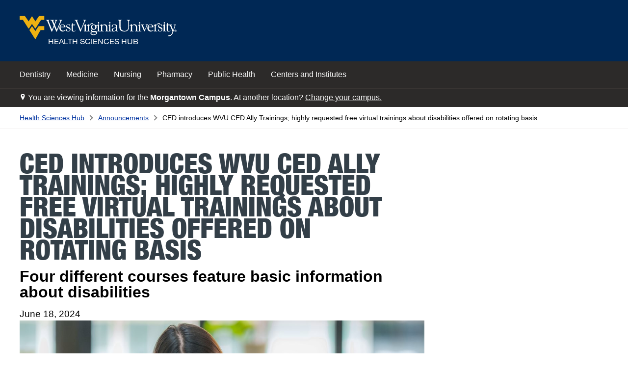

--- FILE ---
content_type: text/html; charset=utf-8
request_url: https://hsc.wvu.edu/hub/announcements/story?headline=ced-offers-highly-requested-virtual-trainings-on-rotating-basis-as-wvu-ced-ally-trainings
body_size: 39257
content:
	


<!DOCTYPE html>
<html lang="en">
<head>
    <meta charset="UTF-8">
    <meta http-equiv="X-UA-Compatible" content="IE=Edge, chrome=1">
    <meta name="viewport" content="width=device-width, initial-scale=1.0">

    <title>CED introduces WVU CED Ally Trainings; highly requested free virtual trainings about disabilities offered on rotating basis | Health Sciences Hub | West Virginia University</title>

    <link rel="stylesheet" href="https://fast.fonts.net/cssapi/36d8cd92-7cc7-499b-b169-0eed9d670283.css">
    <link rel="stylesheet" href="https://cdn.hsc.wvu.edu/customdesigns/hub/_common/styles/styles.css?cachebust=2025-05-22T10:50:00">
    <link rel="stylesheet" href="https://cdn.hsc.wvu.edu/customdesigns/hub/_common/styles/styles-2025.css">

    <script src="https://cdn.hsc.wvu.edu/resources/iconic.1.9.0/js/iconic.min.js"></script>
</head>

<body>
    

<header class="wvu-masthead" role="banner">
    <a href="#content" class="wvu-masthead__skip-nav" onClick="gtag('event', 'Click', { 'event_category': 'WVU Masthead', 'event_label': 'Skip to main content' });">Skip to main content</a>

    <div class="wvu-masthead-header">
        <div class="wvu-masthead-header__layout">
                <a href="/hub/" class="wvu-masthead-header__brand" onClick="gtag('event', 'Click', { 'event_category': 'WVU Masthead', 'event_label': 'Logo' });">
                            <svg xmlns="http://www.w3.org/2000/svg" viewBox="0 0 491.8 72.4" class="wvu-masthead-header__logo">
            <title>West Virginia University</title>
            <g class="wvu-masthead-header__logo-flying-wv" fill="#eeb111">
                <path d="M77.3 0H63.6c-2.4 0-3.3.9-4 2L49.4 17 39.7 2.3l-.3-.5s-.3-.4-.7-.4c-.5 0-.7.4-.7.4l-.3.5L28.2 17 17.7 2c-.7-1.1-1.6-2-4-2H0v12.3h7.6c1.6 0 2.3.1 3.5 1.4l.5.7L27 38.5s.5.8 1.3.8c.9 0 1.4-.8 1.4-.8l9-13.4L48 38.4s.5.8 1.3.8 1.3-.8 1.3-.8l15.2-24.1.5-.7c.8-1.2 1.8-1.4 3.4-1.3h7.6V0z" />
                <path d="M57.8 34.2l-8.3 13.2-10.7-15.5-8.2 12.4 17.3 27.2c.6.8 1.1.9 1.3.9.5 0 .8-.3 1.4-1.2l13.6-24.8c1.2-2.2 3.2-2.1 3.2-2.1h9.8V31.9H62c-2.8 0-4.2 2.3-4.2 2.3z" />
            </g>
            <g class="wvu-masthead-header__logo-wordmark" fill="white">
                <path d="M98.1 44.4c1.4 3.5 1.8 5 2.6 5 .6 0 .9-.3 1.3-1.3l5.7-14.2c.2-.4.4-.4.5-.4.2 0 .3.2.4.5l5.6 13.5c.7 1.6.9 1.9 1.4 1.9.8 0 1.2-1 1.5-1.7l13.2-31.1c1.7-4.1 3-2.7 3-3.8 0-.6-.3-.6-.6-.6-1.2 0-2.7.2-4.3.2-1.2 0-2.4-.2-3.6-.2-.4 0-.6.4-.6.8 0 1 3.3.7 3.3 2.9 0 .6-.1 1.1-.4 1.7l-9.3 23c-.5 1.1-.8 1.9-1.1 1.9-.3 0-.6-.4-1.1-1.6l-4.3-10.6c-.3-.8-.7-1.9-.7-2.5 0-.5 0-.9.5-1.9l3.6-8.4c2.3-5.4 3.5-3.4 3.5-4.9 0-.2-.2-.3-.4-.3-.9 0-1.5.2-3.7.2-1.1 0-2.2-.2-3.3-.2-.3 0-1 0-1 .5 0 1.1 3 .8 3 3 0 .5-.3 1.3-.5 1.8l-2.5 6c-.3.7-.6 1.3-.7 1.3s-.3-.4-.7-1.3l-2.7-6.8c-.3-.6-.4-.9-.4-1.5 0-1.7 2.1-1.5 2.1-2.4 0-.3-.1-.6-.3-.6-1.1 0-2.5.2-5 .2-.7 0-3.4-.2-5.2-.2-.5 0-.8 0-.8.6 0 1.7 3.6-.1 5 3.3l5.1 12.3c.3.7.5 1.3.5 1.6 0 .3-.2 1.1-.6 2.1l-3.8 9c-.2.6-.5.9-.7.9-.3 0-.7-.8-.9-1.3L91 16.7c-.2-.5-.3-1-.3-1.3 0-1.7 2.2-1.7 2.2-2.5 0-.4-.1-.6-.4-.6-1.2 0-2.5.2-3.7.2-1.5 0-3-.2-4.5-.2-.5 0-1.2.2-1.2.8 0 1 2.5.4 3.7 3.4l11.3 27.9zM128.3 34.1c0-2.8 2.3-6.5 5.4-6.5 2.8 0 5.7 2.6 5.7 5.4 0 .8-.3 1-1 1l-10.1.1zm13.6 1.3c1.2 0 1.7.1 1.7-.9 0-2.1-2.8-8.1-9.1-8.1-6.4 0-10 5.5-10 12 0 3.4 2.7 10.5 10.4 10.5 4.6 0 9.1-3.7 9.1-4.9 0-.2 0-.4-.2-.4-1.1 0-2.8 2.7-7.2 2.7-3.1 0-8.3-2.5-8.3-11h13.6v.1zM152.3 38.9c2 1 4.7 1.8 4.7 4.5s-2 4.2-4.6 4.2c-5.5 0-5-6.8-6.1-6.8-.8 0-.6 1.6-.6 2.5 0 4.1 0 4.1 1.1 4.1 1.2 0 2.2 1.5 5.7 1.5 3.8 0 6.9-3.2 6.9-7 0-3.3-1.3-4.9-4.3-6.1-5.4-2.1-6.7-3.2-6.7-4.9 0-2.1 1.6-3.3 3.6-3.3 4.7 0 5.1 4.5 5.6 4.5.8 0 .6-.6.6-2 0-.4.1-2.1-.3-2.5-.6-.8-4.2-1.2-5-1.2-3.7 0-6.9 2-6.9 6.1.1 3.7 3.6 5 6.3 6.4zM163 43c0 5.3 3.4 5.9 5.7 5.9 3.6 0 6.4-1.7 6.4-2.5 0-.4-.2-.5-.4-.5-.9 0-1.6 1.2-4.4 1.2-2 0-3.5-1-3.6-3.1V29.2h6.7l.7-1.9c.2-.3-.4-.2-1.7-.2h-5.6c0-3.7.1-4.8-.7-4.8-.4 0-.8-.3-1 1.3-.4 3.4-3.2 4.7-3.2 5.1.3-.3-.9.5 1.2.4L163 43zM188.6 46.2c.5 1.1 1.1 3.2 1.9 3.2.8 0 1.1-1.7 1.7-3L205 16.2c1.4-3.4 2.9-2.2 2.9-3.3 0-.5-.3-.7-.9-.7-.7 0-1.5.2-3.9.2-1.1 0-2.3-.2-3.4-.2-.5 0-.8.2-.8.7 0 1.2 3.3.2 3.3 2.6.2 1.1-.4 2.7-.7 3.5l-8.9 22c-.3.6-.4 1.4-.9 1.4-.6 0-.9-1.2-2-3.9l-9-21.1c-.2-.5-.5-1.3-.5-2 0-1.8 2.2-1.9 2.1-2.6 0-.3-.4-.5-.7-.5-.7 0-2.7.2-4 .2-1.5 0-3.1-.2-4.7-.2-.5 0-.7.3-.7.7 0 1.1 2.7.2 3.9 3.2l12.5 30zM211.4 47.4c-.4 0-3.8 0-3.8-2.2V26.8c0-.5-.3-.8-.6-.8-1.2 0-2.2 1.6-5.5 2.6-.3 0-.5.3-.5.6 0 1.1 2.8-.3 2.8 2.8v12.1c0 4.7-2.3 2.7-2.3 4 .1.5.4.6.8.6.6 0 1.9-.2 3.5-.2 2.1 0 3.7.2 4.8.2H211.5c.4 0 1.3-.2 4.7-.2 2.9 0 4.1.2 4.8.2.6 0 .8-.1.8-.6 0-1.6-4.6.8-4.6-3.9V32.8c0-.7 4.1-7.8 10.3-7.6 1.8.1 1.5.2 2.8-1.7.5-.8-1.9-.8-2.9-.7-6.9.5-8.4 5.2-10.1 7.7V27c0-.5-.3-.8-.6-.8-1.2 0-2.2 1.6-6.2 2.6-.3 0-.7.3-.7.6 0 1.1 3.7-.3 3.7 2.8v13.2c.1 1.4-1.6 2.1-2.1 2z" />
                <path d="M232.3 41c-3.6 0-4.9-3.5-4.9-6.6 0-2.7.8-6 4.7-6 3.6 0 4.9 3.6 4.9 6.8 0 1.8-.4 5.8-4.7 5.8zm12.9-12.4c-.2-.4-.7-.4-.9-.4h-.1c-1.6.6-3 .8-4.1.8-.6 0-1.2-.1-1.5-.3-.4-.2-.8-.4-1.1-.6-1.2-.7-2.2-1.4-5.5-1.4-4.9 0-8.6 3.6-8.6 8.4 0 2.6 1.2 5 3.1 6.4-.8.7-2.5 2.4-2.5 4.2 0 2.2.8 3.8 2.1 4.4 1.1.6 3.4 1 6.8 1.1 5.5.2 6.7.4 6.7 2.1 0 .8-.4 4.7-8.2 4.7-2 0-6.5-.4-6.5-3.8 0-1.2.1-1.3.7-2.1.2-.2.2-.5.1-.8-.1-.3-.5-.5-.9-.5h-.3c-1 .3-2.5.8-2.5 3.3 0 4.6 5.9 5.8 9 5.8 8.6 0 11.6-4.2 11.6-7.8 0-4.9-5.3-4.9-8.2-4.9h-2.3c-3.5 0-4.9-.6-5.4-1.1-.3-.4-.3-.7-.3-1 0-1 1.1-2.5 2.1-2.5.2 0 .3 0 .6.1.5.1 1.2.3 3 .3 5.1 0 8.9-3.4 8.9-8.2 0-.8-.1-1.7-.4-2.9l-.3-.6c-.1-.1-.1-.3-.2-.4 1.7-.2 4.7-.9 4.8-1.5.3-.1.5-.5.3-.8z" />
                <path d="M278.4 47.4c-.5 0-3.8.2-3.8-2.9V36c0-3.9-1.5-9.6-8.4-9.6-5 0-7.5 4.4-7.4 3.8v-3.4c0-.5-.3-.8-.6-.8-1.2 0-2.2 1.6-6.5 2.6-.3 0-.5.3-.5.6 0 1.1 3.8-.3 3.8 2.8v12.7c0 2.4-1.7 2.7-2.5 2.7-.3-.1-3.5-.1-3.5-2.1V26.8c0-.5-.3-.8-.6-.8-1.2 0-2.2 1.6-5.5 2.6-.3 0-.9 1.8-.6 1.7 1.7-.2 2.9-1.4 2.9 1.6V44c0 4.7-2.3 2.7-2.3 4 .1.5.4.6.8.6.6 0 1.9-.2 3.5-.2 2.1 0 3.7.2 4.8.2h.8c.6 0 1.6-.2 4.4-.2 3 0 4 .2 4.9.2.8 0 1.1-.1 1.1-.7 0-1.4-4.5.1-4.5-3.4V32.7c-.1-.8 1.7-4 6-4 4.1 0 6 3.8 6 6.4v9.6c0 3.3-2.2 2.3-2.2 3.3 0 .5.3.6.9.6.7 0 1.7-.2 3.7-.2 2.5 0 3.8.2 4.5.2h1.2c.6 0 1.9-.2 3.5-.2 2.1 0 3.7.2 4.8.2.7 0 1-.2 1-.6 0-1.3-4-.2-4-2.8V26.8c0-.5-.3-.8-.6-.8-1.2 0-2.2 1.6-5.5 2.6-.3 0-.5.3-.5.6 0 1.1 2.8-.3 2.8 2.8v12.1c.1 3.4-1.2 3.2-1.9 3.3zM247.4 19c-.6 0-2.2 2.2-2.2 2.7 0 .6 1.5 2.7 2.2 2.7s2.2-2.1 2.2-2.7c0-.6-1.5-2.7-2.2-2.7zM282.5 18.7c-.6 0-2.2 2.2-2.2 2.7 0 .6 1.5 2.7 2.2 2.7s2.2-2 2.2-2.7c0-.6-1.5-2.7-2.2-2.7zM301.4 36.2c-12 2-12.9 5.2-12.9 7.9 0 3.6 2.2 4.9 5.5 4.9 2.9 0 5.7-1.1 7.8-3 .7 1.7 2 2.6 4 2.6.7 0 3-.2 3-1.3 0-.4-.4-.4-.7-.4-.2 0-.7.1-.9.1-2.7 0-2.2-3-2.2-4.8V31.7c0-4.4-4.9-5.3-8.1-5.3-5.7-.2-8.6 3.4-8.6 5.8 0 .9 1.5 1.7 2.4 1.7 1 0 1.1-.4 1.1-1s-.3-1.3-.3-2.1c0-2.8 2-3.1 4.5-3.1 3.2 0 5.3 1.8 5.3 4.5v4h.1zm0 7.1c0 2.7-3.5 4.1-5.3 4.1-2.7 0-4.2-1.1-4.2-4 0-4.5 6.3-5.3 9.5-6v5.9zM316.3 16.5c0-3.7 3.4-2.3 3.4-3.7 0-.6-1.4-.5-1.6-.5-1.6 0-3.2.2-4.9.2-1.4 0-2.7-.2-4-.2-.3 0-1.1.2-1.1.5 0 1.6 4.2.4 4.2 3.4v17.3c0 7.9 2.6 15.4 16 15.4 14.9 0 14.3-12.7 14.3-15.2V17.9c0-4.7 3-3.6 3-5 0-.3-.4-.6-.7-.6-.9 0-1.8.2-2.8.2-2 0-4-.2-6-.2-.2 0-.5.3-.5.5 0 1.9 4.8-.2 4.8 5v16.6c0 6-2.2 12.4-11.8 12.4-6.9 0-12.2-3.7-12.2-11.9l-.1-18.4zM371.8 48.6h.5c.6 0 1.9-.2 3.5-.2 2.1 0 3.7.2 4.8.2.7 0 1-.2 1-.6 0-1.3-4-.2-4-2.8V26.8c0-.5-.3-.8-.6-.8-1.2 0-2.2 1.6-5.5 2.6-.3.1-.5.3-.5.6 0 1.1 2.8-.3 2.8 2.8v12c0 3.5-1.3 3.3-1.9 3.3-.2 0-3.9.2-3.9-2.9v-8.5c0-3.9-1.5-9.6-8.4-9.6-5 0-7.5 4.4-7.4 3.8v-3.4c0-.5-.3-.8-.6-.8-1.2 0-2.2 1.6-6.5 2.6-.3.1-.5.3-.5.6 0 1.1 3.8-.3 3.8 2.8v12.7c0 3.3-3 2.3-3 3.3 0 .5.3.6.9.6s1.6-.2 4.4-.2c3 0 4 .2 4.9.2.8 0 1.1-.1 1.1-.7 0-1.4-4.5.1-4.5-3.4V32.6c-.1-.8 1.7-4 6-4 4.2 0 6 3.8 6 6.4v9.6c0 3.3-2.2 2.3-2.2 3.3 0 .5.3.6.9.6.7 0 1.7-.2 3.7-.2 2.5 0 3.8.2 4.5.2.2 0 .5.1.7.1zM376 19.1c-.6 0-2.2 2.2-2.2 2.7 0 .6 1.5 2.7 2.2 2.7s2.2-2 2.2-2.7c-.1-.6-1.6-2.7-2.2-2.7zM387.1 31.7c-.6-1.5-.9-2.3-.9-2.5 0-1.5 2.9-.9 2.9-1.9 0-.6-.5-.6-1.2-.6-.6 0-1.3.2-3.1.2-3.3 0-3.3-.2-4.3-.2s-1.1.3-1.1.6c0 .9 1.8.2 2.8 2.4l7.6 17.4c.1.4.4 1.2 1 1.2.8 0 .8-.6 1.7-2.7l7.7-16.4c.7-1.5 2.5-1.2 2.5-1.9s-.9-.8-1.4-.8c-.9 0-1.8.2-2.6.2-1.1 0-2.1-.2-3.1-.2-.7 0-1.2 0-1.2.7 0 1.3 3.1-.1 3.1 2.7 0 2.3-1.3 4.4-2.2 6.4l-3.4 7.3-4.8-11.9zM403.9 34c0-2.8 2.3-6.5 5.4-6.5 2.8 0 5.7 2.6 5.7 5.4 0 .8-.3 1-1 1l-10.1.1zm13.6 1.4c1.2 0 1.7 0 1.7-.9 0-2.1-2.8-8.1-9.1-8.1-6.4 0-10 5.5-10 12 0 3.4 2.7 10.5 10.4 10.5 4.6 0 9.1-3.7 9.1-4.9 0-.2 0-.4-.2-.4-1.1 0-2.8 2.7-7.2 2.7-3.1 0-8.2-2.5-8.2-11h13.5v.1zM420.5 47.4c-.3.1-.6.8 0 1.1.2.1-.1 0 .1 0h.3c.4 0 1.3-.2 4.7-.2 2.9 0 4.1.2 4.8.2.6 0 .8-.1.8-.6 0-1.6-4.6.8-4.6-3.9V32.6c0-.7 4.1-7.8 10.3-7.6 1.8.1 1.5.2 2.8-1.7.5-.8-1.9-.8-2.9-.7-6.9.6-8.4 5.2-10.1 7.7v-3.5c0-.5-.3-.8-.6-.8-1.2 0-2.2 1.6-6.1 2.6-.3.1-.7.3-.7.6 0 1.1 3.7-.3 3.7 2.8v13.2c0 1.5-2 2-2.5 2.2z" />
                <path d="M440.2 38.9c2.1 1 4.7 1.8 4.7 4.5s-2 4.2-4.6 4.2c-5.5 0-5-6.8-6.1-6.8-.8 0-.6 1.6-.6 2.5 0 4 0 4.1 1.1 4.1 1.2 0 2.2 1.5 5.7 1.5 3.8 0 6.9-3.2 6.9-7 0-3.3-1.3-4.9-4.3-6.1-5.4-2.2-6.7-3.2-6.7-4.9 0-2.1 1.6-3.3 3.6-3.3 4.7 0 5.1 4.5 5.6 4.5.8 0 .6-.6.6-2 0-.4.1-2.1-.3-2.5-.6-.8-4.2-1.2-5-1.2-3.7 0-6.9 2-6.9 6.1.1 3.6 3.5 5 6.3 6.4zM451.3 43.8c0 4.7-2.3 2.7-2.3 4 0 .5.4.6.8.6.6 0 1.9-.2 3.5-.2 2.1 0 3.7.2 4.8.2.7 0 1-.2 1-.6 0-1.3-4.1-.2-4.1-2.8V26.6c0-.5-.3-.8-.6-.8-1.2 0-2.2 1.6-5.5 2.6-.3.1-.5.3-.5.6 0 1.1 2.8-.3 2.8 2.8v12h.1zM453.3 19.1c-.6 0-2.2 2.2-2.2 2.7 0 .6 1.5 2.7 2.2 2.7s2.2-2 2.2-2.7c0-.6-1.5-2.7-2.2-2.7zM460.5 43c0 5.3 3.4 5.9 5.7 5.9 3.6 0 6.4-1.7 6.4-2.5 0-.4-.2-.5-.4-.5-.9 0-1.6 1.2-4.4 1.2-2.1 0-3.5-1-3.6-3.1V29.1h6.7l.7-1.9c.2-.3-.4-.2-1.7-.2h-5.6c0-3.7 0-4.8-.7-4.8-.4 0-.8-.3-1 1.3-.4 3.4-3.2 4.7-3.2 5.1.3-.3-.9.5 1.2.4v14h-.1z" />
                <path d="M487.4 30.4c1-3.1 2.8-1.8 2.8-3 0-.4-.4-.6-1-.6-.5 0-1.4.2-2.6.2-1.4 0-2.3-.2-2.9-.2-.9 0-1.5 0-1.5.6 0 1.1 3.3.4 3.3 3.1 0 .4 0 .8-.6 2.7-3.5 11.1-3.9 11.6-3.9 11.6l-5.5-13.9.1-.1c.1.5-.4-.3-.4-1.1 0-2 2.9-1 2.9-2.1 0-.6-.3-.7-1.1-.7s-2 .2-3.8.2c-1.4 0-2.5-.1-3.6-.1-.7 0-.8.1-1 .5-1.3 2.6 1.9.8 2.4 1.9l6.7 16.5c.5 1.1 1 2.2 1 3.4 0 4-4.8 12.8-12.6 11.8-.3 0-.9-.2-1.1.1.2.1-.7-.2.9 2.1.6.5 1.7.7 3.5.3 5.3-1.2 8.8-6.5 8.9-6.6 2.7-4 9.1-26.6 9.1-26.6zM487.5 46.2V45h.8c.4 0 .9.1.9.6 0 .6-.5.7-1 .7l-.7-.1zm0 .5h.7l1.1 1.8h.7l-1.1-1.8c.6-.1 1-.4 1-1.1 0-.8-.5-1.2-1.4-1.2H487v4h.6v-1.7h-.1zm-2.1-.2c0-1.7 1.2-2.9 2.9-2.9 1.6 0 2.8 1.2 2.8 2.9s-1.3 2.9-2.8 2.9c-1.7 0-2.9-1.2-2.9-2.9zm2.8 3.5c1.9 0 3.5-1.5 3.5-3.5s-1.6-3.5-3.5-3.5-3.6 1.5-3.6 3.5c.1 2 1.7 3.5 3.6 3.5z" />
            </g>
        </svg>
            <span class="wvu-masthead-header__sub-brand">Health Sciences Hub</span>

                </a>

                <div class="wvu-masthead-controls">

                    <button class="wvu-masthead-controls__button wvu-masthead-controls__button--menu js-top-navigation-trigger">
                        <span class="wvu-masthead-controls__menu-icon"></span>
                        <span class="wvu-masthead-controls__label wvu-masthead-controls__label--menu">View Menu</span>
                    </button>
                </div>

        </div>
    </div>

        <nav class="wvu-masthead-nav js-top-navigation is-open" id="js-top-navigation" aria-label="School">
            <div class="wvu-masthead-nav__layout">
                    <ul class="wvu-masthead-nav__items wvu-masthead-nav__items--primary">

                        



                            <li class="wvu-masthead-nav__item">
                                <a href="/hub/dentistry/" class="wvu-masthead-nav__link"  onClick="gtag('event', 'Click', { 'event_category': 'Top Nav', 'event_label': 'Health Sciences Hub: Dentistry' });">
                                    Dentistry
                                </a>
                            </li>
                            <li class="wvu-masthead-nav__item">
                                <a href="/hub/medicine/" class="wvu-masthead-nav__link"  onClick="gtag('event', 'Click', { 'event_category': 'Top Nav', 'event_label': 'Health Sciences Hub: Medicine' });">
                                    Medicine
                                </a>
                            </li>
                            <li class="wvu-masthead-nav__item">
                                <a href="/hub/nursing/" class="wvu-masthead-nav__link"  onClick="gtag('event', 'Click', { 'event_category': 'Top Nav', 'event_label': 'Health Sciences Hub: Nursing' });">
                                    Nursing
                                </a>
                            </li>
                            <li class="wvu-masthead-nav__item">
                                <a href="/hub/pharmacy/" class="wvu-masthead-nav__link"  onClick="gtag('event', 'Click', { 'event_category': 'Top Nav', 'event_label': 'Health Sciences Hub: Pharmacy' });">
                                    Pharmacy
                                </a>
                            </li>
                            <li class="wvu-masthead-nav__item">
                                <a href="/hub/public-health/" class="wvu-masthead-nav__link"  onClick="gtag('event', 'Click', { 'event_category': 'Top Nav', 'event_label': 'Health Sciences Hub: Public Health' });">
                                    Public Health
                                </a>
                            </li>
                            <li class="wvu-masthead-nav__item">
                                <a href="/hub/centers-and-institutes/" class="wvu-masthead-nav__link"  onClick="gtag('event', 'Click', { 'event_category': 'Top Nav', 'event_label': 'Health Sciences Hub: Centers and Institutes' });">
                                    Centers and Institutes
                                </a>
                            </li>
                    </ul>


                <ul class="wvu-masthead-nav__items wvu-masthead-nav__items--tertiary">
                </ul>
            </div>
        </nav>
</header>


    
    

<div class="campus-info">
	<div class="layout-container campus-info__layout-container">
		<span class="campus-info__location">
			<svg xmlns="http://www.w3.org/2000/svg" width="16" height="16" viewBox="0 0 128 128" class="campus-info__location-icon">
				<g transform="scale(8) translate(3)">
					<path d="M5 0c-2.761 0-5 2.239-5 5 0 3.75 5 11 5 11s5-7.25 5-11c0-2.761-2.239-5-5-5zm0 7c-1.105 0-2-.895-2-2s.895-2 2-2 2 .895 2 2-.895 2-2 2z" class="iconic-property-fill"></path>
				</g>
			</svg>
			
			<span class="campus-info__campus-name">You are viewing information for the <strong>Morgantown Campus</strong>. At another location? <a href="/hub/settings/" class="campus-info__change-link">Change your campus.</a></span>
		</span>
	</div>
</div>

    <div id="content">
        
    


	<nav class="breadcrumb-container">
	    <div class="layout-container">
    		<ul id="breadcrumbs" class="breadcrumbs">
    			
    			<li class="breadcrumb"><a href="/hub/" onclick="gtag('event', 'Click', { 'event_category': 'Breadcrumbs', 'event_label': 'Health Sciences Hub' });">Health Sciences Hub</a></li>
    			
    			
    			                	    <li class="breadcrumb"><a href="/hub/announcements/" onclick="gtag('event', 'Click', { 'event_category': 'Breadcrumbs', 'event_label': 'Announcements' });">Announcements</a></li>
    
    			<li class="breadcrumb current" aria-current="page">CED introduces WVU CED Ally Trainings; highly requested free virtual trainings about disabilities offered on rotating basis</li>
        	</ul>
    
		</div>
	</nav>


    <div class="layout-container">
        <div class="page-content news-story">
            <main class="main-content h-entry hentry rte">

                <header class="news-story__header">
                    <div class="news-story__hgroup">
                        <h1 class="news-story__title p-name entry-title">CED introduces WVU CED Ally Trainings; highly requested free virtual trainings about disabilities offered on rotating basis</h1>

                            <div class="news-story__subheading">Four different courses feature basic information about disabilities</div>
                    </div>

                    <div class="news-story__meta">
                        <div class="news-story__pubdate">
                            <time datetime="2024-06-18" class="dt-published published" pubdate>June 18, 2024</time>
                        </div>
                    </div>
                </header>

                <div class="main-content u-print-link-urls e-content entry-content">
    					<img src="https://sole.hsc.wvu.edu/Apps/News/story/ced-offers-highly-requested-virtual-trainings-on-rotating-basis-as-wvu-ced-ally-trainings/thumb/600/medium" srcset="https://sole.hsc.wvu.edu/Apps/News/story/ced-offers-highly-requested-virtual-trainings-on-rotating-basis-as-wvu-ced-ally-trainings/thumb/600/medium 600w, https://sole.hsc.wvu.edu/Apps/News/story/ced-offers-highly-requested-virtual-trainings-on-rotating-basis-as-wvu-ced-ally-trainings/thumb/1200/medium 1200w, https://sole.hsc.wvu.edu/Apps/News/story/ced-offers-highly-requested-virtual-trainings-on-rotating-basis-as-wvu-ced-ally-trainings/thumb/2000/medium 2000w" sizes="(max-width: 60em) calc(100vw - 2rem), (max-width: 75em) calc(70vw - 2rem), 825px" alt="" class="news-story__image">
    
                    <p>The <a href="https://cedwvu.org/">WVU Center for Excellence in Disabilities</a>&nbsp;is now offering highly requested free trainings focused on basic information about disabilities that are offered virtually, once per month, on a rotating basis. Become a WVU CED Ally by completing all four trainings and get your name/your company&rsquo;s name included on the&nbsp;WVU CED Ally List.&nbsp;</p>

<p>Social Work CEUs available.<br />
All courses start at 11:00 a.m. EST.<br />
Click the course titles below to learn more and register.</p>

<p><a href="https://wvu.zoom.us/meeting/register/tJwpd-CtpzoiGtNyLxpHyZTdEt6wzQdLelD9#/registration"><strong>Intellectual and Developmental Disabilities 101 (IDD 101)</strong></a><br />
Next training date: June 25, 2024</p>

<p>Participants will increase their awareness of a variety of intellectual and developmental disabilities as well as common barriers faced by these populations.</p>

<p><a href="https://wvu.zoom.us/meeting/register/tJcucOmtrTgsEtdSawGwAfkHPgRDA5tJZk6p#/registration"><strong>Disability Etiquette and&nbsp;Inclusive Language</strong></a><br />
Next training date: July 23, 2024</p>

<p>Participants will identify the influence that language has on the perceptions of individuals with disabilities and differentiate between person-first language and identity-first language. Considerations for inclusivity across all environments will be discussed.</p>

<p><a href="https://wvu.zoom.us/meeting/register/tJ0sd-CqpzguHtLTLg8KGFltlD2t6_DMZ3KI#/registration"><strong>Creating Accessible Documents</strong></a><br />
Next training date: August 27, 2024</p>

<p>Participants will identify common accessibility features such as accessible fonts and demonstrate the use of alternative text with Microsoft PowerPoint and Microsoft Word to better support low-vision and non-sighted readers. Learners will be able to create screen-reader, dyslexia, and color blindness friendly documents.</p>

<p><a href="https://wvu.zoom.us/meeting/register/tJMlf-CrpzkuEtJTNN5-5ZN-Xe0gaOqcJW3J#/registration"><strong>Navigating Disability Services (Birth to Adult)</strong></a><br />
Next training date: September 24, 2024</p>

<p>Participants will identify disability systems of support for ages birth through adulthood with consideration of the educational pathway and medical pathway in the state of West Virginia.</p>

<p><a href="https://cedwvu.org/education/"><strong>Learn about more education and training opportunities at the CED.</strong></a></p>

<p>If you have any questions about trainings or educational opportunities, please reach out to the CED Education Coordinator, Dr. Tori Gilbert:&nbsp;<a href="mailto:tori.gilbert@hsc.wvu.edu">tori.gilbert@hsc.wvu.edu</a>.</p>

                </div>
            </main>

            <div class="secondary-content news-story__secondary-content">
                <aside class="news-story__recent recent-stories">
                    <h2 class="recent-stories__heading">Other Recent Stories</h2>
    
                    <ul class="recent-stories__list">
                            <li class="recent-stories__story">
                                <a href="/hub/announcements/story/?headline=parking-shuttle-between-wvu-innovation-center-and-wvu-health-sciences-starts-wed-jan-21" class="recent-story__link">Parking shuttle between WVU Innovation Corporation and Health Sciences Campus starts Wed., Jan. 21</a>
                            </li>
                            <li class="recent-stories__story">
                                <a href="/hub/announcements/story/?headline=facilities-management-asks-for-help-monitoring-and-preparing-buildings-for-upcoming-freezing-tempera" class="recent-story__link">Facilities Management asks for help monitoring and preparing buildings for upcoming freezing temperatures</a>
                            </li>
                            <li class="recent-stories__story">
                                <a href="/hub/announcements/story/?headline=west-virginia-food-is-medicine-coalition-convenes-key-players-in-nutrition-to-reenvision-healthy-foo" class="recent-story__link">West Virginia Food is Medicine Coalition convenes key players in nutrition to reenvision healthy food access in the Mountain State</a>
                            </li>
                            <li class="recent-stories__story">
                                <a href="/hub/announcements/story/?headline=join-school-of-public-health-for-graduate-programs-information-sessions_0" class="recent-story__link">Join School of Public Health for graduate programs information sessions</a>
                            </li>
                    </ul>
                </aside>
            </div>
        </div>
    </div>
    
    


<section class="resources" id="campus-resources">
    <div class="layout-container">
        <h2 class="resources__heading">Morgantown Campus Resources</h2>
        
        <p class="resources__change-statement">At another location? <a href="/hub/settings/">Change your campus.</a></p>
        
        <div class="resources__groups">
            <div class="resources__group resources__group--hsc">
                <h3 class="resources__subheading">Health Sciences Center</h3>

    <ul class="resources__list">
            <li><a href="/hub/morgantown-campus/building-codes/" target="_blank" rel="noopener nofollow" onclick="gtag('event', 'Click', { 'event_category': 'Resources', 'event_label': ' - Building Codes' });">Building Codes</a></li>
            <li><a href="https://campusmap.wvu.edu" target="_blank" rel="noopener nofollow" onclick="gtag('event', 'Click', { 'event_category': 'Resources', 'event_label': ' - Campus Map' });">Campus Map</a></li>
            <li><a href="/hub/morgantown-campus/chancellors-awards/" target="_blank" rel="noopener nofollow" onclick="gtag('event', 'Click', { 'event_category': 'Resources', 'event_label': ' - Chancellor&#39;s Awards' });">Chancellor&#39;s Awards</a></li>
            <li><a href="https://facilitiesmanagement.wvu.edu/hsc" target="_blank" rel="noopener nofollow" onclick="gtag('event', 'Click', { 'event_category': 'Resources', 'event_label': ' - Facilities Management' });">Facilities Management</a></li>
            <li><a href="/media/15159/hscmap_walk-gold-and-blue-paths-11-2016.pdf" target="_blank" rel="noopener nofollow" onclick="gtag('event', 'Click', { 'event_category': 'Resources', 'event_label': ' - Gold and Blue Walking Paths (PDF)' });">Gold and Blue Walking Paths (PDF)</a></li>
            <li><a href="/hub/morgantown-campus/governance-policies-and-guidelines/" target="_blank" rel="noopener nofollow" onclick="gtag('event', 'Click', { 'event_category': 'Resources', 'event_label': ' - Governance, Policies and Guidelines' });">Governance, Policies and Guidelines</a></li>
            <li><a href="https://intranet.hsc.wvu.edu/surplus" target="_blank" rel="noopener nofollow" onclick="gtag('event', 'Click', { 'event_category': 'Resources', 'event_label': ' - Health Sciences Surplus' });">Health Sciences Surplus</a></li>
            <li><a href="https://experience.arcgis.com/experience/81c8dc714fee470f9989c3c62dd21ac4/page/Page" target="_blank" rel="noopener nofollow" onclick="gtag('event', 'Click', { 'event_category': 'Resources', 'event_label': ' - Indoor Map' });">Indoor Map</a></li>
            <li><a href="https://dining.wvu.edu/campus/health-sciences/" target="_blank" rel="noopener nofollow" onclick="gtag('event', 'Click', { 'event_category': 'Resources', 'event_label': ' - The Market @ WVU' });">The Market @ WVU</a></li>
            <li><a href="https://library.wvu.edu/libraries/health-sciences-library" target="_blank" rel="noopener nofollow" onclick="gtag('event', 'Click', { 'event_category': 'Resources', 'event_label': ' - Morgantown Health Sciences Library' });">Morgantown Health Sciences Library</a></li>
            <li><a href="https://police.wvu.edu/" target="_blank" rel="noopener nofollow" onclick="gtag('event', 'Click', { 'event_category': 'Resources', 'event_label': ' - Police and Office of Emergency Management' });">Police and Office of Emergency Management</a></li>
            <li><a href="https://transportation.wvu.edu/parking" target="_blank" rel="noopener nofollow" onclick="gtag('event', 'Click', { 'event_category': 'Resources', 'event_label': ' - Parking Office' });">Parking Office</a></li>
            <li><a href="/hub/morgantown-campus/planning-an-event-at-health-sciences/" target="_blank" rel="noopener nofollow" onclick="gtag('event', 'Click', { 'event_category': 'Resources', 'event_label': ' - Planning An Event at Health Sciences' });">Planning An Event at Health Sciences</a></li>
            <li><a href="http://www.hsc.wvu.edu/the-rack-ii/" target="_blank" rel="noopener nofollow" onclick="gtag('event', 'Click', { 'event_category': 'Resources', 'event_label': ' - The Rack II @ HSC' });">The Rack II @ HSC</a></li>
    </ul>
                    
    <ul class="resources__list">
            <li><a href="https://health.wvu.edu/faculty-development/" target="_blank" rel="noopener nofollow" onclick="gtag('event', 'Click', { 'event_category': 'Resources', 'event_label': ' - Faculty Development' });">Faculty Development</a></li>
            <li><a href="https://health.wvu.edu/finance-and-business/" target="_blank" rel="noopener nofollow" onclick="gtag('event', 'Click', { 'event_category': 'Resources', 'event_label': ' - Finance and Business' });">Finance and Business</a></li>
            <li><a href="https://health.wvu.edu/geo" target="_blank" rel="noopener nofollow" onclick="gtag('event', 'Click', { 'event_category': 'Resources', 'event_label': ' - Global Engagement Office' });">Global Engagement Office</a></li>
            <li><a href="https://health.wvu.edu/interprofessional-education" target="_blank" rel="noopener nofollow" onclick="gtag('event', 'Click', { 'event_category': 'Resources', 'event_label': ' - Interprofessional Education' });">Interprofessional Education</a></li>
    </ul>
            </div>

                <div class="resources__group resources__group--online">
                            <h3 class="resources__subheading">Online Tools</h3>
    <ul class="resources__list">
            <li><a href="https://sole.hsc.wvu.edu/" target="_blank" rel="noopener nofollow" onclick="gtag('event', 'Click', { 'event_category': 'Resources', 'event_label': 'Online Tools - SOLE' });">SOLE</a></li>
            <li><a href="https://ecampus.wvu.edu/" target="_blank" rel="noopener nofollow" onclick="gtag('event', 'Click', { 'event_category': 'Resources', 'event_label': 'Online Tools - eCampus' });">eCampus</a></li>
            <li><a href="https://portal.wvu.edu/" target="_blank" rel="noopener nofollow" onclick="gtag('event', 'Click', { 'event_category': 'Resources', 'event_label': 'Online Tools - WVU Portal' });">WVU Portal</a></li>
            <li><a href="https://outlook.office.com" target="_blank" rel="noopener nofollow" onclick="gtag('event', 'Click', { 'event_category': 'Resources', 'event_label': 'Online Tools - Office 365' });">Office 365</a></li>
    </ul>

                </div>

                <div class="resources__group">
                            <h3 class="resources__subheading">Human Resources</h3>
    <ul class="resources__list">
            <li><a href="https://sharedservices.wvu.edu/" target="_blank" rel="noopener nofollow" onclick="gtag('event', 'Click', { 'event_category': 'Resources', 'event_label': 'Human Resources - Shared Services' });">Shared Services</a></li>
            <li><a href="https://talentandculture.wvu.edu/" target="_blank" rel="noopener nofollow" onclick="gtag('event', 'Click', { 'event_category': 'Resources', 'event_label': 'Human Resources - Talent and Culture' });">Talent and Culture</a></li>
            <li><a href="https://payroll.wvu.edu/" target="_blank" rel="noopener nofollow" onclick="gtag('event', 'Click', { 'event_category': 'Resources', 'event_label': 'Human Resources - Payroll' });">Payroll</a></li>
            <li><a href="https://careers.wvu.edu/" target="_blank" rel="noopener nofollow" onclick="gtag('event', 'Click', { 'event_category': 'Resources', 'event_label': 'Human Resources - Careers' });">Careers</a></li>
    </ul>

                </div>

                <div class="resources__group">
                            <h3 class="resources__subheading">WVU Medicine</h3>
    <ul class="resources__list">
            <li><a href="https://www.wvumedicine.org/" target="_blank" rel="noopener nofollow" onclick="gtag('event', 'Click', { 'event_category': 'Resources', 'event_label': 'WVU Medicine - WVU Medicine' });">WVU Medicine</a></li>
            <li><a href="http://connect.wvuhealthcare.com/" target="_blank" rel="noopener nofollow" onclick="gtag('event', 'Click', { 'event_category': 'Resources', 'event_label': 'WVU Medicine - Connect' });">Connect</a></li>
            <li><a href="https://wvumedicine.org/careers" target="_blank" rel="noopener nofollow" onclick="gtag('event', 'Click', { 'event_category': 'Resources', 'event_label': 'WVU Medicine - Careers' });">Careers</a></li>
            <li><a href="https://wvumedicine.org/find-a-doctor/" target="_blank" rel="noopener nofollow" onclick="gtag('event', 'Click', { 'event_category': 'Resources', 'event_label': 'WVU Medicine - Find a Doctor' });">Find a Doctor</a></li>
            <li><a href="https://wvumedicine.org/online-appointment-primary-care-physician/" target="_blank" rel="noopener nofollow" onclick="gtag('event', 'Click', { 'event_category': 'Resources', 'event_label': 'WVU Medicine - Make an Appointment' });">Make an Appointment</a></li>
    </ul>

                </div>

            <div class="resources__group">
        <h3 class="resources__subheading">Information Technology Services (ITS)</h3>
    <ul class="resources__list">
            <li><a href="https://wvu.atlassian.net/servicedesk/customer/portals" target="_blank" rel="noopener nofollow" onclick="gtag('event', 'Click', { 'event_category': 'Resources', 'event_label': 'Information Technology Services (ITS) - Help Center' });">Help Center</a></li>
    </ul>
            
        <h3 class="resources__subheading">Communication Resources</h3>
    <ul class="resources__list">
            <li><a href="https://health.wvu.edu/communications/" target="_blank" rel="noopener nofollow" onclick="gtag('event', 'Click', { 'event_category': 'Resources', 'event_label': 'Communication Resources - Health Sciences Communications' });">Health Sciences Communications</a></li>
            <li><a href="https://health.wvu.edu/communications/websites-directory/" target="_blank" rel="noopener nofollow" onclick="gtag('event', 'Click', { 'event_category': 'Resources', 'event_label': 'Communication Resources - Digital / Web Support' });">Digital / Web Support</a></li>
    </ul>

        <h3 class="resources__subheading">Staff Directories</h3>
    <ul class="resources__list">
            <li><a href="https://directory.hsc.wvu.edu/" target="_blank" rel="noopener nofollow" onclick="gtag('event', 'Click', { 'event_category': 'Resources', 'event_label': 'Staff Directories - HSC Directory' });">HSC Directory</a></li>
            <li><a href="https://directory.wvu.edu/" target="_blank" rel="noopener nofollow" onclick="gtag('event', 'Click', { 'event_category': 'Resources', 'event_label': 'Staff Directories - WVU Directory' });">WVU Directory</a></li>
    </ul>
            </div>
            
        <h3 class="resources__subheading">WVU Resources</h3>
    <ul class="resources__list">
            <li><a href="https://www.wvu.edu" target="_blank" rel="noopener nofollow" onclick="gtag('event', 'Click', { 'event_category': 'Resources', 'event_label': 'WVU Resources - WVU Website' });">WVU Website</a></li>
            <li><a href="https://enews.wvu.edu/" target="_blank" rel="noopener nofollow" onclick="gtag('event', 'Click', { 'event_category': 'Resources', 'event_label': 'WVU Resources - WVU E-News' });">WVU E-News</a></li>
    </ul>
        </div>
    </div>
</section>



    </div>
    
    


    <footer class="wvu-footer" role="contentinfo">
    <div class="wvu-footer__layout">
            <nav class="wvu-footer-nav wvu-footer-nav--primary" aria-label="University Footer">                
                <ul class="wvu-footer-nav__items">
                        <li class="wvu-footer-nav__item"><a href="https://about.wvu.edu/wvu-facts" target="_blank" onclick="gtag('event', 'Click', { 'event_category': 'WVU Footer', 'event_label': 'Accreditations' });">Accreditations</a></li>
                                            <li class="wvu-footer-nav__item"><a href="https://webstandards.wvu.edu/" target="_blank" onclick="gtag('event', 'Click', { 'event_category': 'WVU Footer', 'event_label': 'Web Standards' });">Web Standards</a></li>
                                                                <li class="wvu-footer-nav__item"><a href="https://www.hsc.wvu.edu/wvu-health-sciences-privacy-notice/" target="_blank" onclick="gtag('event', 'Click', { 'event_category': 'WVU Footer', 'event_label': 'Privacy Notice' });">Privacy Notice</a></li>
                    					                </ul>
            </nav>


            <nav class="wvu-footer-nav wvu-footer-nav--social" aria-label="WVU Social Media">
                <ul class="wvu-footer-nav__items">
                    <li class="wvu-footer-nav__item">
                        <a href="https://www.facebook.com/wvumountaineers" target="_blank" class="wvu-footer-nav__button wvu-footer-nav__button--facebook" aria-label="Follow WVU on Facebook" onclick="gtag('event', 'Click', { 'event_category': 'WVU Footer', 'event_label': 'Follow WVU on Facebook' });">
                            <svg xmlns="http://www.w3.org/2000/svg" width="40" height="40" viewBox="0 0 16 16" class="wvu-footer-nav__button-icon"><path d="M11.11,10.31L11.47,8H9.25V6.5a1.16,1.16,0,0,1,1.3-1.25h1v-2a12.3,12.3,0,0,0-1.79-.16,2.82,2.82,0,0,0-3,3.11V8h-2v2.31h2V15.9a8.08,8.08,0,0,0,2.5,0V10.31h1.86Z" fill="#fff" /></svg>
                        </a>
                    </li>
                    <li class="wvu-footer-nav__item">
                        <a href="https://www.twitter.com/WestVirginiaU" target="_blank" class="wvu-footer-nav__button wvu-footer-nav__button--twitter" aria-label="Follow WVU on Twitter" onclick="gtag('event', 'Click', { 'event_category': 'WVU Footer', 'event_label': 'Follow WVU on Twitter' });">
                            <svg xmlns="http://www.w3.org/2000/svg" width="22" height="22" viewBox="0 0 16 16" class="wvu-footer-nav__button-icon">
                                <path d="M11.063 0c-1.813 0-3.281 1.469-3.281 3.281 0 .257.038.51.094.75-2.728-.137-5.131-1.451-6.75-3.438-.282.485-.469 1.055-.469 1.656 0 1.139.588 2.13 1.469 2.719-.538-.017-1.026-.16-1.469-.406v.063c0 1.59 1.123 2.918 2.625 3.219-.276.075-.576.094-.875.094-.212 0-.425-.024-.625-.063.418 1.304 1.657 2.254 3.094 2.281-1.124.88-2.556 1.406-4.094 1.406-.265 0-.524-.001-.781-.031 1.453.931 3.177 1.469 5.031 1.469 6.038 0 9.344-5.007 9.344-9.344 0-.143.006-.265 0-.406.641-.463 1.185-1.061 1.625-1.719-.588.261-1.211.452-1.875.531.677-.407 1.193-1.046 1.438-1.813-.634.376-1.346.634-2.094.781-.599-.637-1.462-1.031-2.406-1.031z" transform="translate(0 2)" />
                            </svg>
                        </a>
                    </li>
                    <li class="wvu-footer-nav__item">
                        <a href="https://www.youtube.com/user/westvirginiau" target="_blank" class="wvu-footer-nav__button wvu-footer-nav__button--youtube" aria-label="Follow WVU on YouTube" onclick="gtag('event', 'Click', { 'event_category': 'WVU Footer', 'event_label': 'Follow WVU on YouTube' });">
                            <svg xmlns="http://www.w3.org/2000/svg" width="22" height="22" viewBox="0 0 126 88.64" class="wvu-footer-nav__button-icon">
                                <path class="iconic-the-sharpness" d="M51,44.94l29.84,20L85,62.71Z" transform="translate(-1 -19.69)" opacity="0.12" style="isolation: isolate;" />
                                <g class="iconic-lozenge">
                                    <path d="M125.74,38.81s-1.23-8.68-5-12.51c-4.79-5-10.16-5-12.62-5.34C90.48,19.69,64,19.69,64,19.69h0s-26.45,0-44.08,1.27c-2.46.29-7.83,0.32-12.62,5.34-3.78,3.82-5,12.51-5,12.51A190.55,190.55,0,0,0,1,59.2v9.56a190.55,190.55,0,0,0,1.26,20.4s1.23,8.68,5,12.51c4.79,5,11.09,4.86,13.89,5.39,10.08,1,42.84,1.27,42.84,1.27s26.48,0,44.11-1.31c2.46-.29,7.83-0.32,12.62-5.34,3.78-3.82,5-12.51,5-12.51A190.83,190.83,0,0,0,127,68.76V59.2A190.83,190.83,0,0,0,125.74,38.81ZM51,80.35V44.94L85,62.71Z" transform="translate(-1 -19.69)" />
                                </g>
                            </svg>
                        </a>
                    </li>
                </ul>
            </nav>

                <p class="wvu-footer__copyright">&copy; 2026 <a href="https://www.wvu.edu/" target="_blank" onclick="gtag('event', 'Click', { 'event_category': 'WVU Footer', 'event_label': 'Copyright Statement WVU Link' });">West Virginia University</a>. WVU is an EEO/Affirmative Action employer &mdash; Minority/Female/Disability/Veteran.</p>
    </div>
    </footer>




    <script src="https://cdn.hsc.wvu.edu/customdesigns/hub/_common/scripts/scripts.js"></script>

    
		
	
	
    
    
    <!-- Google tag (gtag.js) -->
    <script async src="https://www.googletagmanager.com/gtag/js?id=G-SG7065XVRM"></script>
    <script>
      window.dataLayer = window.dataLayer || [];
      function gtag(){dataLayer.push(arguments);}
      gtag('js', new Date());
    
      gtag('config', 'G-SG7065XVRM');
    </script>

</body>
</html>

--- FILE ---
content_type: text/css
request_url: https://cdn.hsc.wvu.edu/customdesigns/hub/_common/styles/styles.css?cachebust=2025-05-22T10:50:00
body_size: 133364
content:
@charset "UTF-8";
/* Iconic theme rules. Don't delete! */
/* Hide all icons that are waiting to be injected */
img.iconic {
  display: none;
  visibility: hidden;
}

/* Make sure filled and text elements only get fills */
.iconic-property-fill, .iconic-property-text {
  stroke: none !important;
}

/* Make sure stroked elements only get strokes */
.iconic-property-stroke {
  fill: none !important;
}

/*! normalize.css v3.0.3 | MIT License | github.com/necolas/normalize.css */
/**
 * 1. Set default font family to sans-serif.
 * 2. Prevent iOS and IE text size adjust after device orientation change,
 *    without disabling user zoom.
 */
html {
  font-family: sans-serif; /* 1 */
  -ms-text-size-adjust: 100%; /* 2 */
  -webkit-text-size-adjust: 100%; /* 2 */
}

/**
 * Remove default margin.
 */
body {
  margin: 0;
}

/* HTML5 display definitions
   ========================================================================== */
/**
 * Correct `block` display not defined for any HTML5 element in IE 8/9.
 * Correct `block` display not defined for `details` or `summary` in IE 10/11
 * and Firefox.
 * Correct `block` display not defined for `main` in IE 11.
 */
article,
aside,
details,
figcaption,
figure,
footer,
header,
hgroup,
main,
menu,
nav,
section,
summary {
  display: block;
}

/**
 * 1. Correct `inline-block` display not defined in IE 8/9.
 * 2. Normalize vertical alignment of `progress` in Chrome, Firefox, and Opera.
 */
audio,
canvas,
progress,
video {
  display: inline-block; /* 1 */
  vertical-align: baseline; /* 2 */
}

/**
 * Prevent modern browsers from displaying `audio` without controls.
 * Remove excess height in iOS 5 devices.
 */
audio:not([controls]) {
  display: none;
  height: 0;
}

/**
 * Address `[hidden]` styling not present in IE 8/9/10.
 * Hide the `template` element in IE 8/9/10/11, Safari, and Firefox < 22.
 */
[hidden],
template {
  display: none;
}

/* Links
   ========================================================================== */
/**
 * Remove the gray background color from active links in IE 10.
 */
a {
  background-color: transparent;
}

/**
 * Improve readability of focused elements when they are also in an
 * active/hover state.
 */
a:active,
a:hover {
  outline: 0;
}

/* Text-level semantics
   ========================================================================== */
/**
 * Address styling not present in IE 8/9/10/11, Safari, and Chrome.
 */
abbr[title] {
  border-bottom: 1px dotted;
}

/**
 * Address style set to `bolder` in Firefox 4+, Safari, and Chrome.
 */
b,
strong {
  font-weight: bold;
}

/**
 * Address styling not present in Safari and Chrome.
 */
dfn {
  font-style: italic;
}

/**
 * Address variable `h1` font-size and margin within `section` and `article`
 * contexts in Firefox 4+, Safari, and Chrome.
 */
h1 {
  font-size: 2em;
  margin: 0.67em 0;
}

/**
 * Address styling not present in IE 8/9.
 */
mark {
  background: #ff0;
  color: #000;
}

/**
 * Address inconsistent and variable font size in all browsers.
 */
small {
  font-size: 80%;
}

/**
 * Prevent `sub` and `sup` affecting `line-height` in all browsers.
 */
sub,
sup {
  font-size: 75%;
  line-height: 0;
  position: relative;
  vertical-align: baseline;
}

sup {
  top: -0.5em;
}

sub {
  bottom: -0.25em;
}

/* Embedded content
   ========================================================================== */
/**
 * Remove border when inside `a` element in IE 8/9/10.
 */
img {
  border: 0;
}

/**
 * Correct overflow not hidden in IE 9/10/11.
 */
svg:not(:root) {
  overflow: hidden;
}

/* Grouping content
   ========================================================================== */
/**
 * Address margin not present in IE 8/9 and Safari.
 */
figure {
  margin: 1em 40px;
}

/**
 * Address differences between Firefox and other browsers.
 */
hr {
  box-sizing: content-box;
  height: 0;
}

/**
 * Contain overflow in all browsers.
 */
pre {
  overflow: auto;
}

/**
 * Address odd `em`-unit font size rendering in all browsers.
 */
code,
kbd,
pre,
samp {
  font-family: monospace, monospace;
  font-size: 1em;
}

/* Forms
   ========================================================================== */
/**
 * Known limitation: by default, Chrome and Safari on OS X allow very limited
 * styling of `select`, unless a `border` property is set.
 */
/**
 * 1. Correct color not being inherited.
 *    Known issue: affects color of disabled elements.
 * 2. Correct font properties not being inherited.
 * 3. Address margins set differently in Firefox 4+, Safari, and Chrome.
 */
button,
input,
optgroup,
select,
textarea {
  color: inherit; /* 1 */
  font: inherit; /* 2 */
  margin: 0; /* 3 */
}

/**
 * Address `overflow` set to `hidden` in IE 8/9/10/11.
 */
button {
  overflow: visible;
}

/**
 * Address inconsistent `text-transform` inheritance for `button` and `select`.
 * All other form control elements do not inherit `text-transform` values.
 * Correct `button` style inheritance in Firefox, IE 8/9/10/11, and Opera.
 * Correct `select` style inheritance in Firefox.
 */
button,
select {
  text-transform: none;
}

/**
 * 1. Avoid the WebKit bug in Android 4.0.* where (2) destroys native `audio`
 *    and `video` controls.
 * 2. Correct inability to style clickable `input` types in iOS.
 * 3. Improve usability and consistency of cursor style between image-type
 *    `input` and others.
 */
button,
html input[type=button],
input[type=reset],
input[type=submit] {
  -webkit-appearance: button; /* 2 */
  cursor: pointer; /* 3 */
}

/**
 * Re-set default cursor for disabled elements.
 */
button[disabled],
html input[disabled] {
  cursor: default;
}

/**
 * Remove inner padding and border in Firefox 4+.
 */
button::-moz-focus-inner,
input::-moz-focus-inner {
  border: 0;
  padding: 0;
}

/**
 * Address Firefox 4+ setting `line-height` on `input` using `!important` in
 * the UA stylesheet.
 */
input {
  line-height: normal;
}

/**
 * It's recommended that you don't attempt to style these elements.
 * Firefox's implementation doesn't respect box-sizing, padding, or width.
 *
 * 1. Address box sizing set to `content-box` in IE 8/9/10.
 * 2. Remove excess padding in IE 8/9/10.
 */
input[type=checkbox],
input[type=radio] {
  box-sizing: border-box; /* 1 */
  padding: 0; /* 2 */
}

/**
 * Fix the cursor style for Chrome's increment/decrement buttons. For certain
 * `font-size` values of the `input`, it causes the cursor style of the
 * decrement button to change from `default` to `text`.
 */
input[type=number]::-webkit-inner-spin-button,
input[type=number]::-webkit-outer-spin-button {
  height: auto;
}

/**
 * 1. Address `appearance` set to `searchfield` in Safari and Chrome.
 * 2. Address `box-sizing` set to `border-box` in Safari and Chrome.
 */
input[type=search] {
  -webkit-appearance: textfield; /* 1 */
  box-sizing: content-box; /* 2 */
}

/**
 * Remove inner padding and search cancel button in Safari and Chrome on OS X.
 * Safari (but not Chrome) clips the cancel button when the search input has
 * padding (and `textfield` appearance).
 */
input[type=search]::-webkit-search-cancel-button,
input[type=search]::-webkit-search-decoration {
  -webkit-appearance: none;
}

/**
 * Define consistent border, margin, and padding.
 */
fieldset {
  border: 1px solid #c0c0c0;
  margin: 0 2px;
  padding: 0.35em 0.625em 0.75em;
}

/**
 * 1. Correct `color` not being inherited in IE 8/9/10/11.
 * 2. Remove padding so people aren't caught out if they zero out fieldsets.
 */
legend {
  border: 0; /* 1 */
  padding: 0; /* 2 */
}

/**
 * Remove default vertical scrollbar in IE 8/9/10/11.
 */
textarea {
  overflow: auto;
}

/**
 * Don't inherit the `font-weight` (applied by a rule above).
 * NOTE: the default cannot safely be changed in Chrome and Safari on OS X.
 */
optgroup {
  font-weight: bold;
}

/* Tables
   ========================================================================== */
/**
 * Remove most spacing between table cells.
 */
table {
  border-collapse: collapse;
  border-spacing: 0;
}

td,
th {
  padding: 0;
}

html {
  -webkit-box-sizing: border-box;
  -moz-box-sizing: border-box;
  box-sizing: border-box;
  scroll-behavior: smooth;
}
@media (prefers-reduced-motion: reduce) {
  html {
    scroll-behavior: auto;
  }
}

*, *:before, *:after {
  -webkit-box-sizing: inherit;
  -moz-box-sizing: inherit;
  box-sizing: inherit;
}

body {
  font-family: Helvetica, "Helvetica LT Std", "Helvetica CY", Arial, "Lucida Grande", sans-serif;
  font-size: 100%;
}

.site-container {
  overflow: hidden;
}

/*body.overflow-hidden {
    overflow: hidden;
}*/
.layout-container {
  width: calc(100% - 2rem);
  max-width: 75rem;
  margin-left: auto;
  margin-right: auto;
}

.page-content {
  padding: 3rem 0;
}
@media screen and (min-width: 60em) {
  .page-content {
    /*@include flexbox;*/
    display: grid;
    grid-column-gap: 4rem;
    grid-template-columns: 7fr 3fr;
  }
}

@media screen and (min-width: 60em) {
  .main-content {
    /*@include flex-basis(70%);
    @include flex-shrink(0);
    padding-right: 2rem;*/
  }
}

@media screen and (min-width: 60em) {
  .secondary-content {
    /*@include flex-basis(30%);
    @include flex-shrink(0);
    padding-left: 2rem;*/
  }
}
.secondary-content__heading {
  margin: 2.625rem 0 1rem 0;
  font-size: 1.75rem;
  line-height: 1.25;
}
@media print {
  .secondary-content__heading {
    font-size: 21pt;
  }
}
.secondary-content__heading b, .secondary-content__heading strong {
  font-weight: normal;
}

button {
  border: none;
  background: transparent;
  padding: 0;
  -webkit-appearance: none;
  -moz-appearance: none;
  -ms-appearance: none;
  -o-appearance: none;
  appearance: none;
}

body {
  font-size: 120%;
  line-height: 1.4;
}

p {
  margin-top: 1.25rem;
  margin-bottom: 1.25rem;
}

a {
  color: #0033A0;
  word-break: break-word;
  transition-property: color, background-color;
  transition-duration: 0.15s;
}
a:hover, a:focus {
  color: #005EB8;
  transition-property: color, background-color;
  transition-duration: 0.25s;
}
a:focus {
  outline: 2px dotted #BE3A34;
  outline-offset: 4px;
}

h1 {
  position: relative;
  margin: 0;
  color: #333F48;
  font-size: 3.5rem;
  line-height: 0.8;
  font-family: "HelveticaNeueW01-97Blac", HelveticaNeue-CondensedBlack, Impact, "Arial Bold", Helvetica, Arial, sans-serif;
  font-weight: normal;
  text-transform: uppercase;
}
@media print {
  h1 {
    font-size: 36pt;
  }
}
h1 b, h1 strong {
  font-weight: normal;
}

h2 {
  margin: 3rem 0 0 0;
  font-size: 2.4rem;
  line-height: 1.083;
}
@media print {
  h2 {
    font-size: 24pt;
  }
}
h2 b, h2 strong {
  font-weight: normal;
}

h3 {
  margin: 2.625rem 0 1rem 0;
  font-size: 1.75rem;
  line-height: 1.25;
}
@media print {
  h3 {
    font-size: 21pt;
  }
}
h3 b, h3 strong {
  font-weight: normal;
}

h4 {
  margin: 2rem 0 0 0;
  color: #333F48;
  font-size: 1.5rem;
  font-weight: normal;
  line-height: 1.15;
}
@media print {
  h4 {
    font-size: 18pt;
  }
}

h5 {
  margin: 2rem 0 0 0;
  font-size: 1.2rem;
  line-height: 1.15;
}

h6 {
  margin: 0;
  font-size: 1rem;
  text-transform: uppercase;
}
h6 + * {
  margin-top: 0;
}

@media print {
  h2, h3, h4, h5, h6 {
    page-break-after: avoid;
    break-after: avoid;
  }
}
hr {
  width: 100%;
  height: 0.125rem;
  margin: 1.5rem 0;
  border-width: 0;
  padding: 0;
  background-color: #A2AAAD;
}

ul, ol {
  margin-top: 1rem;
  margin-bottom: 1rem;
}

ul:not([class]) ul:not([class]),
ul:not([class]) ol:not([class]),
ol:not([class]) ol:not([class]),
ol:not([class]) ul:not([class]) {
  margin-block: 0;
}

.lede {
  font-size: 1.4rem;
}

.visually-hidden, .directory-card__organization-name, .directory-card__organization-unit, .directory-card__name-suffix-separator {
  position: absolute;
  clip: rect(1px 1px 1px 1px); /* IE6, IE7 */
  clip: rect(1px, 1px, 1px, 1px);
  padding: 0;
  border: 0;
  height: 1px;
  width: 1px;
  overflow: hidden;
  white-space: nowrap;
}

.wvu-alert p {
  font-size: 1.2rem;
}
.wvu-alert b, .wvu-alert strong {
  font-family: Helvetica, "Helvetica LT Std", "Helvetica CY", Arial, "Lucida Grande", sans-serif !important;
  font-weight: bold !important;
}
.wvu-alert__container {
  display: flex;
  flex-wrap: wrap;
  place-items: center;
  align-items: baseline;
  gap: 0 0.5rem;
  width: calc(100% - 2rem);
  max-width: 75rem;
  margin: 0 auto;
}
.wvu-alert__banner {
  position: relative;
  z-index: 1;
  color: #2C2A29;
  background-color: #FFE539;
  font-family: Helvetica, "Helvetica LT Std", "Helvetica CY", Arial, "Lucida Grande", sans-serif;
  line-height: 1.4;
}
.wvu-alert__banner p {
  display: grid;
  grid-auto-flow: column;
  margin: 0;
  padding: 1rem 0;
  font-size: 1.2rem;
  line-height: inherit;
}
.wvu-alert__banner a {
  text-decoration: underline;
}
.wvu-alert__banner a:link, .wvu-alert__banner a:visited {
  color: #0033A0 !important;
}
.wvu-alert__banner a:hover, .wvu-alert__banner a:focus {
  color: #002855 !important;
}
.wvu-alert__actions {
  margin-top: 1.5rem;
}
.wvu-alert__button {
  margin-bottom: 0.75rem;
  border: 2px solid transparent;
  border-radius: 0.25rem;
  padding: 0.5rem 0.75rem;
  color: #2C2A29;
  background-color: rgba(44, 42, 41, 0.2);
  font-size: 1rem;
  line-height: 1.125;
  font-weight: bold;
  text-transform: none;
}
.wvu-alert__button:hover, .wvu-alert__button:focus {
  outline: none;
  border-color: #0062A3;
  color: #002855;
  background-color: #FFE539;
  background-color: white;
}
.wvu-alert__dialog {
  /*position: fixed;*/
  position: absolute;
  inset-inline-start: 0;
  inset-inline-end: 0;
  z-index: 1000;
  width: 100%;
  max-width: 75ch;
  margin-top: 1rem;
  border: 0;
  background-color: #F7F7F7;
  font-size: 1.2rem;
  font-family: Helvetica, "Helvetica LT Std", "Helvetica CY", Arial, "Lucida Grande", sans-serif;
  box-shadow: rgba(44, 42, 41, 0.4) 0 0 3rem;
  animation: wvu-alert-appear--reduced 0.25s ease-out;
}
@media (prefers-reduced-motion: no-preference) {
  .wvu-alert__dialog {
    animation-name: wvu-alert-appear;
    animation-duration: 0.25s;
  }
}
.wvu-alert__dialog .wvu-alert__heading {
  display: flex;
  align-items: center;
}
.wvu-alert__dialog::backdrop {
  background-color: rgba(0, 0, 0, 0.5);
}
.wvu-alert__dialog p {
  font-family: Helvetica, "Helvetica LT Std", "Helvetica CY", Arial, "Lucida Grande", sans-serif !important;
}
.wvu-alert__dialog p:not([class]) {
  margin-block: 1.5rem;
  font-size: 1.2rem;
}
.wvu-alert__header {
  margin: -1em -1em 0 -1em;
  padding: 1.5em;
  color: #FFE539;
  background-color: #0062A3;
  background-image: repeating-linear-gradient(123.75deg, #FFE539, #FFE539 25px, #0062A3 25px, #0062A3 50px), linear-gradient(to bottom, #002855, #0062A3);
  background-size: 100% 8px, 100%;
  background-position: center bottom;
  background-repeat: no-repeat;
}
.wvu-alert__icon {
  align-self: first baseline;
  width: 0.9em;
  height: 0.9em;
  margin-top: 0.1rem;
  margin-right: 0.25rem;
  transform: translateY(0.125rem);
}
.wvu-alert__icon path {
  fill: currentColor;
}
.wvu-alert__heading {
  display: flex;
  align-items: center;
  gap: 0.5rem;
  margin-top: 0;
  margin-bottom: 0.25rem;
  color: currentColor !important;
  font-size: 2rem;
  line-height: 1;
  font-family: "HelveticaNeueW01-97Blac", HelveticaNeue-CondensedBlack, Impact, "Arial Bold", Helvetica, Arial, sans-serif;
  font-weight: normal;
  text-transform: none;
  filter: drop-shadow(0 0 1rem rgba(0, 40, 85, 0.8));
}
.wvu-alert__body {
  max-width: 60ch;
  padding: 1rem;
  line-height: 1.5;
}
.wvu-alert__body a {
  text-decoration: underline;
}
.wvu-alert__body a:link, .wvu-alert__body a:visited {
  color: #0033A0 !important;
}
.wvu-alert__body a:hover, .wvu-alert__body a:focus {
  color: #002855 !important;
}
.wvu-alert__details {
  margin-top: 1.5rem;
  margin-bottom: 0.75rem;
  border: 1px solid rgba(44, 42, 41, 0.4);
  border-radius: 0.25rem;
  padding: 0.75rem;
}
.wvu-alert__details:hover, .wvu-alert__details:focus, .wvu-alert__details[open] {
  background-color: white;
}
.wvu-alert__summary {
  display: list-item;
  margin: -1em;
  padding: 1em 1em 1em calc(1em + 2ch);
  font-weight: bold;
  text-indent: -1.6ch;
  cursor: pointer;
}
.wvu-alert__summary:focus-visible {
  outline: 2px solid #F58672;
  outline-offset: -1.2rem;
}
.wvu-alert__details-text {
  margin-left: 1.4rem;
  line-height: 1.5;
}
.wvu-alert__details-text p:not(.wvu-alert__status), .wvu-alert__details-text span:not(.wvu-alert__status) {
  color: inherit !important;
  background-color: inherit !important;
  font-size: inherit !important;
  font-family: inherit !important;
  text-decoration: none !important;
}
.wvu-alert__details-text u {
  text-decoration: none !important;
}
.wvu-alert__details-text a {
  color: #0033A0 !important;
  background-color: none;
  font-size: inherit !important;
  font-family: inherit !important;
}
.wvu-alert__details-text a:hover, .wvu-alert__details-text a:focus {
  color: #002855 !important;
}
.wvu-alert__status {
  margin-block: 0;
  font-size: 0.8em;
}
.wvu-alert__form {
  margin-top: 1.5rem;
}
.wvu-alert__form-label {
  display: flex;
  align-items: center;
  gap: 0.5rem;
}
.wvu-alert__form-button {
  margin-top: 1.5rem;
}

@keyframes wvu-alert-appear--reduced {
  0%, 30% {
    opacity: 0;
  }
  to {
    opacity: 1;
  }
}
@keyframes wvu-alert-appear {
  0%, 30% {
    opacity: 0;
    transform: translateY(-10rem);
  }
  to {
    opacity: 1;
    transform: translateY(0);
  }
}
/* WVU Masthead
- - - - - - - - - - - - - - - - - - - - - - - - - - - - - - - - - - - - - - - -

Scss dependencies:
1. _settings.variables.scss
2. _tools.flexbox.scss */
.wvu-masthead {
  --wvu-masthead-mq: 60em;
  position: relative;
  font-family: Helvetica, "Helvetica LT Std", "Helvetica CY", Arial, "Lucida Grande", sans-serif;
}
.wvu-masthead a, .wvu-masthead button {
  transition-property: background-color, color;
  transition-duration: 0.25s;
}
.wvu-masthead a:focus, .wvu-masthead button:focus, .wvu-masthead input:focus {
  outline: 0.125rem dashed #EAAA00;
  outline-offset: 0.25rem;
}
.wvu-masthead a:focus:hover, .wvu-masthead button:focus:hover, .wvu-masthead input:focus:hover {
  outline: none;
}
.wvu-masthead__skip-nav {
  position: absolute;
  clip: rect(1px 1px 1px 1px); /* IE6, IE7 */
  clip: rect(1px, 1px, 1px, 1px);
  height: 1px;
  width: 1px;
  padding: 0;
  border: 0;
  overflow: hidden;
  white-space: nowrap;
}
.wvu-masthead__skip-nav:focus {
  clip: unset;
  left: 0;
  top: 0.5rem;
  left: 0.5rem;
  padding: 1em;
  height: auto;
  width: auto;
  overflow: auto;
  z-index: 10000;
  background-color: #EAAA00;
  border-radius: 0.125rem;
  box-shadow: 0 0.125rem 0.25rem rgba(0, 0, 0, 0.4);
  color: #002855;
  font-weight: bold;
  outline-offset: -2px;
  white-space: normal;
}
.wvu-masthead-header {
  background-color: #002855;
  font-size: 0.75rem;
}
.wvu-masthead-header__layout {
  max-width: calc(75rem + 2rem);
  margin-left: auto;
  margin-right: auto;
}
@media screen and (min-width: 60em) {
  .wvu-masthead-header__layout {
    display: -webkit-box;
    display: -webkit-flex;
    display: -moz-flex;
    display: -ms-flexbox;
    display: flex;
    -webkit-flex-wrap: wrap;
    -moz-flex-wrap: wrap;
    -ms-flex-wrap: wrap;
    flex-wrap: wrap;
    -webkit-box-pack: justify;
    -ms-flex-pack: justify;
    -webkit-justify-content: space-between;
    -moz-justify-content: space-between;
    justify-content: space-between;
    -webkit-box-align: center;
    -ms-flex-align: center;
    -webkit-align-items: center;
    -moz-align-items: center;
    align-items: center;
    padding-top: 1rem;
    padding-bottom: 1rem;
  }
}
.wvu-masthead-header__brand {
  display: block;
  margin-top: 0;
  margin-bottom: 0;
  padding: 1rem;
  color: white;
  font-family: "HelveticaNeueW01-55Roma", "Helvetica Neue", Helvetica, "Helvetica LT Std", "Helvetica CY", Arial, "Lucida Grande", sans-serif;
  font-size: 0.875rem;
  line-height: normal;
  font-weight: normal;
  text-transform: uppercase;
}
@media screen and (min-width: 60em) {
  .wvu-masthead-header__brand {
    font-size: 1rem;
  }
}
.wvu-masthead-header__brand[href] {
  text-decoration: none;
}
.wvu-masthead-header__brand[href]:hover, .wvu-masthead-header__brand[href]:focus {
  color: white;
}
.wvu-masthead-header__brand[href]:focus {
  outline-offset: -0.125rem;
}
.wvu-masthead-header__logo {
  display: block;
  width: 16.875rem;
  height: 2.5rem;
}
@media screen and (min-width: 60em) {
  .wvu-masthead-header__logo {
    width: 20rem;
    height: 3rem;
  }
}
img.wvu-masthead-header__logo {
  width: 100%;
  height: auto;
  max-width: 20rem;
}

.wvu-masthead-header__sub-brand {
  display: block;
  margin-top: -0.375rem;
  padding-left: 3rem;
}
@media screen and (min-width: 60em) {
  .wvu-masthead-header__sub-brand {
    padding-left: 3.625rem;
  }
}
.wvu-masthead-header__actions {
  -webkit-flex-basis: 20.75rem;
  -moz-flex-basis: 20.75rem;
  -ms-flex-preferred-size: 20.75rem;
  flex-basis: 20.75rem;
  visibility: hidden;
  max-height: 0;
  padding: 0;
  background-color: #2C2A29;
  font-size: 0.75rem;
  overflow: hidden;
  transition: none;
}
@media screen and (min-width: 60em) {
  .wvu-masthead-header__actions {
    visibility: visible;
    max-height: none;
    padding: 1rem;
    background-color: transparent;
  }
}
.wvu-masthead-header__actions.is-open {
  visibility: visible;
  max-height: 100vh;
  transition-property: max-height, visibility;
  transition-duration: 0.6s;
}
.wvu-masthead-header__nav {
  display: none;
}
@media screen and (min-width: 60em) {
  .wvu-masthead-header__nav {
    display: block;
  }
}
.wvu-masthead-header__nav-items {
  position: relative;
  margin-top: 0;
  margin-bottom: 0;
  padding-left: 0;
  list-style-type: none;
  font-size: 0.75rem;
}
.wvu-masthead-header__nav-item {
  display: inline-block;
  line-height: 1;
}
.wvu-masthead-header__nav-item:last-child a {
  margin-right: 0;
}
.wvu-masthead-header__nav a {
  display: block;
  margin-right: 0.375rem;
  color: white;
  text-decoration: underline;
}
.wvu-masthead-header__nav a:hover, .wvu-masthead-header__nav a:focus {
  color: #EAAA00;
}
.wvu-masthead-header__nav + .wvu-masthead-header__search {
  margin-top: 0.375rem;
}
.wvu-masthead-header__search-form {
  display: -webkit-box;
  display: -webkit-flex;
  display: -moz-flex;
  display: -ms-flexbox;
  display: flex;
  border-radius: 0.125rem;
  background-color: white;
  color: #002855;
  margin: 1rem;
}
@media screen and (min-width: 60em) {
  .wvu-masthead-header__search-form {
    margin: 0;
  }
}
.wvu-masthead-header__search-label {
  display: block; /* This helps this element horizontally fill the remaining space in IE 10. */
  -webkit-box-flex: 1;
  -webkit-flex: 1;
  -moz-box-flex: 1;
  -moz-flex: 1;
  -ms-flex: 1;
  flex: 1;
}
.wvu-masthead-header__search-label-text {
  position: absolute;
  width: 1px;
  height: 1px;
  overflow: hidden;
  clip: rect(1px, 1px, 1px, 1px);
}
.wvu-masthead-header__search-query {
  width: 100%;
  margin: 0;
  padding: 0.5rem;
  border: none;
  border: 0.125rem dashed white;
  border-top-left-radius: 0.125rem;
  border-bottom-left-radius: 0.125rem;
  font-size: 0.75rem;
}
.wvu-masthead-header__search-query[type=search] {
  -webkit-appearance: none;
  -moz-appearance: none;
  -ms-appearance: none;
  -o-appearance: none;
  appearance: none;
  box-sizing: border-box;
}
.wvu-masthead-header__search-button {
  -webkit-box-flex: 0;
  -webkit-flex: 0 0 2.1875rem;
  -moz-box-flex: 0;
  -moz-flex: 0 0 2.1875rem;
  -ms-flex: 0 0 2.1875rem;
  flex: 0 0 2.1875rem;
  background-color: white;
  border-top-right-radius: 0.125rem;
  border-bottom-right-radius: 0.125rem;
  border: none;
  border-left: 0.0625rem solid rgb(193.8, 203.4, 214.2);
  transition-property: background-color, border-right-color;
  transition-duration: 0.15s;
}
.wvu-masthead-header__search-button:hover, .wvu-masthead-header__search-button:focus {
  background-color: #EAAA00;
  border-left-color: rgb(203.4, 147.7692307692, 0);
  transition-property: background-color, border-left-color;
  transition-duration: 0.25s;
}
.wvu-masthead-header__search-button-icon {
  vertical-align: middle;
  fill: currentColor;
}

/* WVU Masthead Controls
- - - - - - - - - - - - - - - - - - - - - - - - - - - - - - - - - - - - - - - -

Scss dependencies:
1. _settings.variables.scss
2. _tools.flexbox.scss */
.wvu-masthead-controls {
  display: none;
}
.js .wvu-masthead-controls {
  display: -webkit-box;
  display: -webkit-flex;
  display: -moz-flex;
  display: -ms-flexbox;
  display: flex;
  -webkit-box-pack: justify;
  -ms-flex-pack: justify;
  -webkit-justify-content: space-between;
  -moz-justify-content: space-between;
  justify-content: space-between;
  background-color: rgb(36.08, 34.44, 33.62);
}
@media screen and (min-width: 60em) {
  .js .wvu-masthead-controls {
    display: none;
  }
}
.wvu-masthead-controls__button {
  -webkit-box-flex: 0;
  -webkit-flex: 0 0 auto;
  -moz-box-flex: 0;
  -moz-flex: 0 0 auto;
  -ms-flex: 0 0 auto;
  flex: 0 0 auto;
  height: 3.125rem;
  padding-left: 1rem;
  padding-right: 1rem;
  background-color: transparent;
  border: none;
  color: white;
  font-size: 1rem;
  line-height: 3.125rem;
  text-decoration: none;
}
.wvu-masthead-controls__button:hover, .wvu-masthead-controls__button:focus {
  background-color: #333F48;
}
.wvu-masthead-controls__button:focus {
  outline-color: white !important;
  outline-offset: -0.125rem !important;
}
.wvu-masthead-controls__button[aria-expanded=true] {
  background-color: #2C2A29;
}
.wvu-masthead-controls__label {
  pointer-events: none;
}
.wvu-masthead-controls__search-icon, .wvu-masthead-controls__menu-icon {
  box-sizing: content-box;
  transform: translateY(-0.125rem);
  position: relative;
  display: inline-block;
  vertical-align: middle;
  margin-right: 0.25rem;
  pointer-events: none;
}
.wvu-masthead-controls__search-icon {
  width: 1rem;
  height: 1rem;
}
.wvu-masthead-controls__search-icon-open, .wvu-masthead-controls__search-icon-close {
  position: absolute;
  top: 0;
  left: 0;
  visibility: hidden;
  opacity: 0;
  fill: currentColor;
  transition-property: opacity, transform, visibility;
}
.wvu-masthead-controls__search-icon-open {
  transform: scale(2.5);
  transition-duration: 0.15s;
}
[aria-expanded=false] .wvu-masthead-controls__search-icon-open {
  transform: scale(1);
  visibility: visible;
  opacity: 1;
  transition-duration: 0.25s;
}
.wvu-masthead-controls__search-icon-close {
  top: -0.25rem;
  left: -0.25rem;
  stroke-width: 1;
  stroke: currentColor;
  transform: translate(0, 0) scale(0);
  transition-duration: 0.15s;
}
[aria-expanded=true] .wvu-masthead-controls__search-icon-close {
  transform: translate(0.25rem, 0.25rem) scale(1);
  visibility: visible;
  opacity: 1;
  transition-duration: 0.25s;
}
.wvu-masthead-controls__menu-icon {
  width: 1.25rem;
  height: 0.1875rem;
  background-color: currentColor;
  background-clip: content-box;
  border: none;
  line-height: 0;
  transition-property: background-color;
  transition-duration: 0.25s;
}
[aria-expanded=true] .wvu-masthead-controls__menu-icon {
  background-color: transparent;
}
.wvu-masthead-controls__menu-icon::before, .wvu-masthead-controls__menu-icon::after {
  content: "";
  position: absolute;
  display: block;
  width: 1.25rem;
  height: 0.1875rem;
  transform: rotate(0deg);
  background-color: currentColor;
  opacity: 1;
  transition-property: top, transform, opacity, background-color;
  transition-duration: 0.25s;
}
.wvu-masthead-controls__menu-icon::before {
  top: -0.5rem;
}
[aria-expanded=true] .wvu-masthead-controls__menu-icon::before {
  top: 0;
  transform: rotate(-45deg);
}
.wvu-masthead-controls__menu-icon::after {
  top: 0.5rem;
}
[aria-expanded=true] .wvu-masthead-controls__menu-icon::after {
  top: 0;
  transform: rotate(45deg);
}

/* WVU Masthead Navigation
- - - - - - - - - - - - - - - - - - - - - - - - - - - - - - - - - - - - - - - -

Scss dependencies:
1. _settings.variables.scss
2. _tools.flexbox.scss */
.wvu-masthead-nav {
  visibility: hidden;
  max-height: 0;
  background-color: #2C2A29;
  overflow: hidden;
}
@media screen and (min-width: 60em) {
  .wvu-masthead-nav {
    visibility: visible;
    max-height: none;
    transition: none;
  }
}
.wvu-masthead-nav.is-open {
  visibility: visible;
  max-height: 100vh;
  transition-property: max-height, visibility;
  transition-duration: 0.6s;
}
.wvu-masthead-nav__layout {
  max-width: calc(75rem + 2rem);
  margin-left: auto;
  margin-right: auto;
}
@media screen and (min-width: 60em) {
  .wvu-masthead-nav__layout {
    display: -webkit-box;
    display: -webkit-flex;
    display: -moz-flex;
    display: -ms-flexbox;
    display: flex;
    -webkit-box-pack: justify;
    -ms-flex-pack: justify;
    -webkit-justify-content: space-between;
    -moz-justify-content: space-between;
    justify-content: space-between;
    -webkit-box-align: start;
    -ms-flex-align: start;
    -webkit-align-items: flex-start;
    -moz-align-items: flex-start;
    align-items: flex-start;
  }
}
.wvu-masthead-nav__items {
  margin-top: 0;
  margin-bottom: 0;
  padding-top: 0.5rem;
  padding-bottom: 0.5rem;
  padding-left: 0;
  list-style-type: none;
  font-size: 0.75rem;
}
@media screen and (min-width: 60em) {
  .wvu-masthead-nav__items {
    display: -webkit-box;
    display: -webkit-flex;
    display: -moz-flex;
    display: -ms-flexbox;
    display: flex;
    -webkit-flex-wrap: wrap;
    -moz-flex-wrap: wrap;
    -ms-flex-wrap: wrap;
    flex-wrap: wrap;
    -webkit-box-align: center;
    -ms-flex-align: center;
    -webkit-align-items: center;
    -moz-align-items: center;
    align-items: center;
    padding-top: 0;
    padding-bottom: 0;
  }
}
.wvu-masthead-nav__items + .wvu-masthead-nav__items {
  border-top: 0.0625rem solid rgb(54.56, 52.08, 50.84);
}
@media screen and (min-width: 60em) {
  .wvu-masthead-nav__items + .wvu-masthead-nav__items {
    border-top: none;
  }
}
.wvu-masthead-nav__items--primary {
  font-size: 1rem;
}
.wvu-masthead-nav__items--secondary {
  -webkit-box-flex: 0;
  -webkit-flex: 0 0 auto;
  -moz-box-flex: 0;
  -moz-flex: 0 0 auto;
  -ms-flex: 0 0 auto;
  flex: 0 0 auto;
  font-size: 1rem;
}
@media screen and (min-width: 60em) {
  .wvu-masthead-nav__items--secondary {
    margin-left: 2rem;
  }
}
@media screen and (min-width: 60em) {
  .wvu-masthead-nav__items--tertiary {
    display: none;
  }
}
.wvu-masthead-nav__item {
  -webkit-box-flex: 0;
  -webkit-flex: 0 0 auto;
  -moz-box-flex: 0;
  -moz-flex: 0 0 auto;
  -ms-flex: 0 0 auto;
  flex: 0 0 auto;
}
@media screen and (min-width: 60em) {
  .wvu-masthead-nav__item--cta {
    margin-top: 0.5rem;
    margin-bottom: 0.5rem;
    margin-right: 1rem;
  }
}
.wvu-masthead-nav a {
  display: block;
  padding: 0.5rem 1rem;
  color: white;
  line-height: 1.4;
  text-decoration: none;
}
@media screen and (min-width: 60em) {
  .wvu-masthead-nav a {
    padding: 1rem;
  }
}
.wvu-masthead-nav a:hover, .wvu-masthead-nav a:focus {
  background-color: #4c4a49;
  color: white;
}
.wvu-masthead-nav a:focus {
  outline-color: white;
  outline-offset: -0.125rem;
}
.wvu-masthead-nav__item.is-current a {
  background-color: #333F48;
}
.wvu-masthead-nav__item.is-current a:hover, .wvu-masthead-nav__item.is-current a:focus {
  background-color: #4c4a49;
}
@media screen and (min-width: 60em) {
  .wvu-masthead-nav__item--cta a {
    padding: 0.5rem 1rem;
    border-radius: 0.125rem;
    font-weight: bold;
    background-color: #005EB8;
  }
  .wvu-masthead-nav__item--cta a:hover, .wvu-masthead-nav__item--cta a:focus {
    background-color: rgb(0, 109.6326086957, 214.6);
  }
  .wvu-masthead-nav__item--cta a:focus {
    outline-offset: 0.25rem;
  }
}
@media screen and (min-width: 60em) {
  .wvu-masthead-nav__item--give a {
    background-color: #EAAA00;
    color: #002855;
  }
  .wvu-masthead-nav__item--give a:hover, .wvu-masthead-nav__item--give a:focus {
    background-color: rgb(255, 187.8820512821, 9.6);
    color: #002855;
  }
}

/* WVU Footer
- - - - - - - - - - - - - - - - - - - - - - - - - - - - - - - - - - - - - - - -

Scss dependencies:
1. _settings.variables.scss
2. _tools.flexbox.scss */
.wvu-footer {
  padding-top: 1.5rem;
  padding-bottom: 2rem;
  background: white;
  color: #002855;
  font-family: Helvetica, "Helvetica LT Std", "Helvetica CY", Arial, "Lucida Grande", sans-serif;
}
.wvu-footer__layout {
  width: calc(100% - 2rem);
  max-width: 75rem;
  margin-left: auto;
  margin-right: auto;
  text-align: center;
}
@supports (display: grid) {
  @media screen and (min-width: 50em) {
    .wvu-footer__layout {
      display: grid;
      grid-column-gap: 4rem;
      grid-template-columns: auto auto;
      grid-template-columns: 1fr 1fr;
      grid-template-areas: "wvu-footer-nav-primary wvu-footer-nav-secondary" "wvu-footer-copyright wvu-footer-nav-social";
      text-align: left;
    }
  }
}
.wvu-footer a {
  color: #0033A0;
}
.wvu-footer a:hover, .wvu-footer a:focus {
  color: #333F48;
}
.wvu-footer a:focus {
  outline: 0.125rem dashed #BE3A34;
  outline-offset: 0.125rem;
}
.wvu-footer-nav {
  margin-top: 0.5rem;
  margin-left: -0.25rem;
  margin-right: -0.25rem;
}
.wvu-footer-nav--primary {
  grid-area: wvu-footer-nav-primary;
}
.wvu-footer-nav--secondary {
  grid-area: wvu-footer-nav-secondary;
}
.wvu-footer-nav--social {
  grid-area: wvu-footer-nav-social;
}
.wvu-footer-nav__items {
  display: -webkit-box;
  display: -webkit-flex;
  display: -moz-flex;
  display: -ms-flexbox;
  display: flex;
  -webkit-flex-wrap: wrap;
  -moz-flex-wrap: wrap;
  -ms-flex-wrap: wrap;
  flex-wrap: wrap;
  -webkit-box-pack: center;
  -ms-flex-pack: center;
  -webkit-justify-content: center;
  -moz-justify-content: center;
  justify-content: center;
  margin-top: 0;
  margin-bottom: 0;
  padding-left: 0;
  list-style-type: none;
  font-size: 0.75rem;
}
@supports (display: grid) {
  @media screen and (min-width: 50em) {
    .wvu-footer-nav__items {
      -webkit-box-pack: start;
      -ms-flex-pack: start;
      -webkit-justify-content: flex-start;
      -moz-justify-content: flex-start;
      justify-content: flex-start;
    }
    .wvu-footer-nav--secondary .wvu-footer-nav__items, .wvu-footer-nav--social .wvu-footer-nav__items {
      -webkit-box-pack: end;
      -ms-flex-pack: end;
      -webkit-justify-content: flex-end;
      -moz-justify-content: flex-end;
      justify-content: flex-end;
    }
  }
}
.wvu-footer-nav__item {
  line-height: normal;
}
.wvu-footer-nav a {
  display: block;
  margin-top: 0.5rem;
  margin-left: 0.25rem;
  margin-right: 0.25rem;
}
.wvu-footer-nav__button {
  width: 2.5rem;
  height: 2.5rem;
  border-radius: 100%;
  text-align: center;
}
.wvu-footer-nav__button:nth-child(n+2) {
  margin-left: 0.5rem;
}
.wvu-footer-nav__button--facebook {
  overflow: hidden;
  background-color: #1877f2;
}
.wvu-footer-nav__button--facebook:hover, .wvu-footer-nav__button--facebook:focus {
  background-color: rgb(12.5418032787, 104.193442623, 222.8581967213);
}
.wvu-footer-nav__button--twitter {
  background-color: #55acee;
}
.wvu-footer-nav__button--twitter:hover, .wvu-footer-nav__button--twitter:focus {
  background-color: rgb(57.1818181818, 158.4181818182, 235.2181818182);
}
.wvu-footer-nav__button--youtube {
  background-color: #e52d27;
}
.wvu-footer-nav__button--youtube:hover, .wvu-footer-nav__button--youtube:focus {
  background-color: rgb(211.894214876, 31.3917355372, 25.505785124);
}
.wvu-footer-nav__button-icon {
  position: relative;
  top: 50%;
  transform: translateY(-50%);
  display: inline-block;
  fill: white;
}
.wvu-footer__copyright {
  grid-area: wvu-footer-copyright;
  margin-top: 1rem;
  margin-bottom: 0;
  font-family: Helvetica, "Helvetica LT Std", "Helvetica CY", Arial, "Lucida Grande", sans-serif;
  font-size: 0.75rem;
  line-height: 1.6;
}

.button,
.button-user a,
a .button-user {
  display: inline-block;
  border-radius: 0.25rem;
  padding: 0.75rem 1rem;
  color: #002855 !important;
  background-color: #EAAA00;
  font-size: 1rem;
  font-weight: 600;
  text-decoration: none;
  text-align: center;
  text-transform: uppercase;
}
.button:hover, .button:focus,
.button-user a:hover,
.button-user a:focus,
a .button-user:hover,
a .button-user:focus {
  color: #0033A0 !important;
  background-color: rgb(255, 193.4615384615, 30);
}

.button--secondary {
  color: #EAAA00 !important;
  background-color: #002855;
}
.button--secondary:hover, .button--secondary:focus {
  color: rgb(255, 193.4615384615, 30) !important;
  background-color: #0033A0;
}

.button--disabled {
  background-color: rgb(236.3333333333, 234.2916666667, 231.6666666667);
}
.button--disabled:hover, .button--disabled:focus {
  color: #002855 !important;
  background-color: rgb(236.3333333333, 234.2916666667, 231.6666666667);
  cursor: default;
}

.button--alert {
  color: white;
  background-color: #BE3A34;
}
.button--alert:hover, .button--alert:focus {
  background-color: rgb(169.979338843, 51.8884297521, 46.520661157);
}

.button--subnavigation {
  padding: 0.25rem 0.75rem;
  font-size: 0.9rem;
}

/* Breadcrumbs
// - - - - - - - - - - - - - - - - - - - - - - - - - - - - - - - - - - - - - - - - -

    <div class="breadcrumb-container">
        <div class="layout-container">
            <ul id="breadcrumbs" class="breadcrumbs">
                <li><a href="Home">Home</a></li>
                <li><a href="#">Breadcrumb 1</a></li>
                <li>Current Page</li>
            </ul>

            <a href="#sub-navigation" class="button button--subnavigation">Navigation</a>
        </div>
    </div>
*/
.breadcrumb-container {
  padding: 0.5rem 0;
  background-color: white;
  border-bottom: 1px solid rgb(236.3333333333, 234.2916666667, 231.6666666667);
  /*background-image: radial-gradient(at center bottom, rgba(lighten($pms-warm-gray-3, 20%), 1.0), rgba(white, 1.0));*/
}
@media screen and (min-width: 60em) {
  .breadcrumb-container {
    padding: 0.75rem 0;
  }
}
.breadcrumb-container .layout-container {
  display: -webkit-box;
  display: -webkit-flex;
  display: -moz-flex;
  display: -ms-flexbox;
  display: flex;
  -webkit-flex-flow: row nowrap;
  -moz-flex-flow: row nowrap;
  -ms-flex-flow: row nowrap;
  flex-flow: row nowrap;
  -webkit-box-pack: justify;
  -ms-flex-pack: justify;
  -webkit-justify-content: space-between;
  -moz-justify-content: space-between;
  justify-content: space-between;
  -webkit-box-align: center;
  -ms-flex-align: center;
  -webkit-align-items: center;
  -moz-align-items: center;
  align-items: center;
}
@media screen and (min-width: 60em) {
  .breadcrumb-container .button--sub-navigation {
    display: none;
  }
}
@media print {
  .breadcrumb-container {
    display: none;
  }
}

.breadcrumbs {
  display: -webkit-box;
  display: -webkit-flex;
  display: -moz-flex;
  display: -ms-flexbox;
  display: flex;
  -webkit-flex-flow: row wrap;
  -moz-flex-flow: row wrap;
  -ms-flex-flow: row wrap;
  flex-flow: row wrap;
  margin: 0;
  padding: 0;
  list-style-type: none;
}
.breadcrumbs li {
  position: relative;
  font-size: 0.9rem;
}
.breadcrumbs li + li::before {
  content: "";
  position: relative;
  top: -0.0625rem;
  display: inline-block;
  width: 0.5rem;
  height: 0.5rem;
  margin: 0 0.75rem 0 0.5rem;
  border-style: solid;
  border-width: 0.125rem 0.125rem 0 0;
  transform: rotate(45deg);
  opacity: 0.5;
}
@media screen and (max-width: 35em) {
  .breadcrumbs li:not(:nth-last-child(2)) {
    display: none;
  }
  .breadcrumbs li:nth-last-child(2)::before {
    content: none;
  }
  .breadcrumbs li:nth-last-child(2) a::before {
    content: "";
    position: relative;
    top: -0.0625rem;
    display: inline-block;
    width: 0.5rem;
    height: 0.5rem;
    margin: 0 0.75rem 0 0.5rem;
    border-style: solid;
    border-width: 0.125rem 0 0 0.125rem;
    color: currentColor;
    transform: rotate(-45deg);
  }
}

/*	ANNOUNCEMENT
	============
    These styles will be used to style the announcement area just under the feature area on the home
        page.

	The rules included in this partial are the suggested way to style this
		component’s markup. Using these styles is optional.

	```
    <section class="announcement">
        <div class="layout-container">
            <div class="announcement__text">
                <h2 class="announcement__heading">Commencement: May 12th to May 14th</h2>
                <p class="announcement__message">Meet our graduates, watch ceremonies live and get commencement resources.</p>
            </div>
            <a href="" class="button announcement__button">Learn About Commencement</a>
        </div>
    </section>
	```
*/
.announcement {
  padding-top: 2rem;
  padding-bottom: 2rem;
  background-color: #EAAA00;
  text-align: center;
}
@media screen and (min-width: 58.75em) {
  .announcement {
    text-align: left;
  }
  .announcement .layout-container {
    display: -webkit-box;
    display: -webkit-flex;
    display: -moz-flex;
    display: -ms-flexbox;
    display: flex;
    -webkit-box-pack: justify;
    -ms-flex-pack: justify;
    -webkit-justify-content: space-between;
    -moz-justify-content: space-between;
    justify-content: space-between;
    -webkit-box-align: center;
    -ms-flex-align: center;
    -webkit-align-items: center;
    -moz-align-items: center;
    align-items: center;
  }
}
.announcement__text {
  margin-bottom: 1rem;
}
@media screen and (min-width: 58.75em) {
  .announcement__text {
    margin-right: 2rem;
    margin-bottom: 0;
  }
}
.announcement__heading {
  font-family: "HelveticaNeueW01-97Blac", HelveticaNeue-CondensedBlack, Impact, "Arial Bold", Helvetica, Arial, sans-serif;
  text-transform: uppercase;
  font-size: 2rem;
  margin-top: 0;
  margin-bottom: 0.25em;
  color: #333F48;
  font-weight: 400;
}
.announcement__message {
  margin-top: 0;
  margin-bottom: 0;
  font-size: 1.25rem;
  line-height: 1.2;
}
.announcement__button {
  -webkit-flex-shrink: 0;
  -moz-flex-shrink: 0;
  -ms-flex-negative: 0;
  flex-shrink: 0;
  color: #EAAA00 !important;
  background-color: #002855;
}
.announcement__button:hover, .announcement__button:focus {
  color: #EAAA00 !important;
  background-color: #0033A0;
}

.rss-feed {
  margin-top: 0.5rem;
  font-size: 0.9rem;
  line-height: 1.4;
}
.rss-feed__link {
  /*color: $pms-166-c;

  &:hover,
  &:focus {
  	color: darken($pms-166-c, 10%);
  }*/
}
.rss-feed__icon {
  display: inline-block;
  width: 0.7em;
  height: 0.7em;
  margin-right: 0.25rem;
  stroke: #CD4C08;
  fill: #CD4C08;
}

.stories {
  display: grid;
  grid-gap: 2rem;
}

.related-stories {
  margin-top: 3rem;
  border-top: 4px solid #EAAA00;
}
.related-stories__heading {
  margin-bottom: 1.5rem;
}

.story-entry {
  position: relative;
  margin-bottom: 1rem;
}
@media screen and (min-width: 40em) {
  .story-entry {
    display: grid;
    grid-template-columns: 2fr 3fr;
    grid-gap: 2rem 1.5rem;
    margin-bottom: 0;
  }
}
.story-entry__link {
  display: block;
  overflow: hidden;
  color: #333F48;
  text-decoration: none;
}
.story-entry__link:hover .story-entry__image, .story-entry__link:focus .story-entry__image {
  transform: scale(1.04);
}
.story-entry__media {
  display: block;
  width: 100%;
  overflow: hidden;
}
.story-entry__image {
  width: 100%;
  transform: scale(1.01);
  transition-property: transform;
  transition-duration: 0.6s;
  will-change: transform;
}
.story-entry__heading {
  margin-top: 0;
  margin-bottom: 0;
  color: #002855;
  font-size: 1.25rem;
  transition-property: color;
  transition-duration: 0.2s;
  transition-timing-function: ease-out;
}
.story-entry__summary {
  margin-top: 1em;
  margin-bottom: 0;
  font-size: 1rem;
  line-height: 1.3;
}

.news-story__subheading {
  margin-top: 1rem;
  font-size: 2rem;
  line-height: 1;
  font-weight: bold;
}
.news-story__pubdate {
  margin-top: 1rem;
}
.news-story__secondary-content {
  display: flex;
  flex-direction: column;
  justify-content: flex-end;
}

.recent-stories {
  padding: 1rem;
  background-color: rgb(247.6666666667, 246.8645833333, 245.8333333333);
}
.recent-stories__heading {
  margin-top: 0;
  margin-bottom: 0.875rem;
  font-size: 1.125rem;
  font-family: Helvetica, "Helvetica LT Std", "Helvetica CY", Arial, "Lucida Grande", sans-serif;
  font-weight: bold;
  text-transform: uppercase;
}
.recent-stories__list {
  padding-left: 0;
  font-size: 0.9em;
  list-style-type: none;
}
.recent-stories__story + .recent-stories__story {
  margin-top: 1.5rem;
}

/*	PAGINATION
	==========

	```
	<nav class="pagination">
        <a href="{…}" rel="prev" class="button pagination__prev">Previous</a>
        <a href="{…}" rel="next" class="button pagination__next">Next</a>
    </nav>
	```
*/
.pagination {
  display: -webkit-box;
  display: -webkit-flex;
  display: -moz-flex;
  display: -ms-flexbox;
  display: flex;
  -webkit-flex-flow: row wrap;
  -moz-flex-flow: row wrap;
  -ms-flex-flow: row wrap;
  flex-flow: row wrap;
  -webkit-box-pack: center;
  -ms-flex-pack: center;
  -webkit-justify-content: center;
  -moz-justify-content: center;
  justify-content: center;
  -webkit-box-align: center;
  -ms-flex-align: center;
  -webkit-align-items: center;
  -moz-align-items: center;
  align-items: center;
  margin-top: 3rem;
}
.pagination__prev, .pagination__next {
  margin-top: 0;
  margin-right: 0.5rem;
  margin-bottom: 0.75rem;
  margin-left: 0.5rem;
}
.pagination__prev:hover::before, .pagination__prev:hover::after, .pagination__prev:focus::before, .pagination__prev:focus::after, .pagination__next:hover::before, .pagination__next:hover::after, .pagination__next:focus::before, .pagination__next:focus::after {
  border-color: #004088;
}
.pagination__prev::before {
  content: "";
  position: relative;
  top: -0.0625rem;
  display: inline-block;
  height: 0.5rem;
  width: 0.5rem;
  margin: 0 0.5rem 0 0.25rem;
  border-style: solid;
  border-width: 0.125rem 0.125rem 0 0;
  transform: rotate(-135deg);
}
.pagination__next::after {
  content: "";
  position: relative;
  top: -0.0625rem;
  display: inline-block;
  width: 0.5rem;
  height: 0.5rem;
  margin: 0 0.25rem 0 0.5rem;
  border-style: solid;
  border-width: 0.125rem 0.125rem 0 0;
  transform: rotate(45deg);
}

/*	CONNECT
	=======
	These styles will be used to style the connect area.

	The rules included in this partial are the standard way to style this component’s markup.
        These styles can be tweaked per use in each website.

	```
    <section class="connect">
        <div class="layout-container">
            <h2 class="connect__heading">Connect With Us</h2>
            <div class="connect__buttons">
                <a href="#" class="connect__button connect__button--facebook">
                    <img data-src="https://cdn.hsc.wvu.edu/Resources/iconic.1.9.0/svg/social.svg" class="iconic iconic-md" data-type="facebook" alt="facebook" />
                </a>
                <a href="#" class="connect__button connect__button--twitter">
                    <img data-src="https://cdn.hsc.wvu.edu/Resources/iconic.1.9.0/svg/social.svg" class="iconic iconic-md" alt="twitter">
                </a>
                <a href="#" class="connect__button connect__button--youtube">
                    <img data-src="https://cdn.hsc.wvu.edu/Resources/iconic-add-ons/youtube.svg" class="iconic iconic-md" data-type="youtube" alt="youtube" />
                </a>
            </div>
        </div>
    </section>
	```
*/
.connect {
  text-align: center;
  padding-top: 4rem;
  padding-bottom: 4rem;
  background: #EAAA00;
  background-image: linear-gradient(180deg, rgba(234, 170, 0, 0.875), rgba(234, 170, 0, 0.875)), url("../Images/pattern-white.svg");
  background-repeat: no-repeat;
  background-size: cover;
}
@media screen and (min-width: 55em) {
  .connect .layout-container {
    text-align: left;
    display: -webkit-box;
    display: -webkit-flex;
    display: -moz-flex;
    display: -ms-flexbox;
    display: flex;
    -webkit-box-pack: justify;
    -ms-flex-pack: justify;
    -webkit-justify-content: space-between;
    -moz-justify-content: space-between;
    justify-content: space-between;
    -webkit-box-align: center;
    -ms-flex-align: center;
    -webkit-align-items: center;
    -moz-align-items: center;
    align-items: center;
  }
}
.connect__heading {
  font-family: "HelveticaNeueW01-97Blac", HelveticaNeue-CondensedBlack, Impact, "Arial Bold", Helvetica, Arial, sans-serif;
  text-transform: uppercase;
  font-size: 4rem;
  line-height: 0.85;
  font-weight: 400;
  color: #002855;
  margin-top: 0;
  margin-bottom: 0.5em;
}
@media screen and (min-width: 55em) {
  .connect__heading {
    margin-bottom: 0;
  }
}
.connect__button {
  display: inline-block;
  text-decoration: none;
  position: relative;
  border-radius: 100%;
  width: 5rem;
  height: 5rem;
  -webkit-transition-property: color, background-color;
  transition-property: color, background-color;
  -webkit-transition-duration: 0.2s;
  transition-duration: 0.2s;
  -webkit-transition-timing-function: ease-out;
  transition-timing-function: ease-out;
}
.connect__button .iconic {
  position: absolute;
  top: 50%;
  left: 50%;
  -webkit-transform: translate(-50%, -50%);
  transform: translate(-50%, -50%);
  display: inline-block;
}
.connect__button .iconic * {
  fill: white;
  stroke: white;
}
.connect__button--facebook {
  background-color: #1877f2;
}
.connect__button--facebook:hover, .connect__button--facebook:focus {
  background-color: rgb(52.9696721311, 136.0557377049, 243.6303278689);
}
.connect__button--twitter {
  background-color: #55acee;
}
.connect__button--twitter:hover, .connect__button--twitter:focus {
  background-color: rgb(112.8181818182, 185.5818181818, 240.7818181818);
}
.connect__button--linkedin {
  background-color: #0077b5;
}
.connect__button--linkedin:hover, .connect__button--linkedin:focus {
  background-color: rgb(0, 139.1182320442, 211.6);
}
.connect__button--youtube {
  background-color: #e52d27;
}
.connect__button--youtube:hover, .connect__button--youtube:focus {
  background-color: rgb(232.2876033058, 71.5537190083, 66.3123966942);
}
.connect__button--instagram {
  position: relative;
  background-color: #d93175;
  background-image: radial-gradient(circle farthest-corner at 35% 90%, #fec564, transparent 50%), radial-gradient(circle farthest-corner at 0 140%, #fec564, transparent 50%), radial-gradient(ellipse farthest-corner at 0 -25%, #5258cf, transparent 50%), radial-gradient(ellipse farthest-corner at 20% -50%, #5258cf, transparent 50%), radial-gradient(ellipse farthest-corner at 100% 0, #893dc2, transparent 50%), radial-gradient(ellipse farthest-corner at 60% -20%, #893dc2, transparent 50%), radial-gradient(ellipse farthest-corner at 100% 100%, #d9317a, transparent), linear-gradient(#6559ca, #bc318f 30%, #e33f5f 50%, #f77638 70%, #fec66d 100%);
}
.connect__button--instagram::after {
  content: "";
  position: absolute;
  top: 0;
  right: 0;
  bottom: 0;
  left: 0;
  width: 100%;
  height: 100%;
  border-radius: 100%;
  background-color: rgba(255, 255, 255, 0.12);
  opacity: 0;
  transition-property: opacity;
  transition-duration: 0.2s;
  transition-timing-function: ease-out;
}
.connect__button--instagram:hover, .connect__button--instagram:focus {
  background-color: rgb(221.7655737705, 74.8344262295, 134.306557377);
}
.connect__button--instagram:hover::after, .connect__button--instagram:focus::after {
  opacity: 1;
}

.rte .caption {
  display: table;
  width: auto;
  max-width: 100%;
  margin-top: 1.5rem;
  margin-right: 0;
  margin-bottom: 1.5rem;
  margin-left: 0;
  /*background-color: white;*/
  background-color: rgb(174.0298507463, 219.3731343284, 227.4701492537);
  background-color: rgb(231.4682926829, 235.3902439024, 238.3317073171);
}
.rte .caption figcaption {
  display: table-caption;
  caption-side: bottom;
  padding: 1rem;
  background-color: rgb(231.4682926829, 235.3902439024, 238.3317073171);
  font-size: 1rem;
}
@media print {
  .rte .caption {
    page-break-inside: avoid;
    break-inside: avoid;
  }
}
.rte .caption.lazy-video {
  display: block;
}
.rte .caption figcaption.lazy-video__details {
  display: block;
}
.rte img:not([class]) {
  display: block;
  width: auto;
  height: auto;
  max-width: 100%;
}
.rte .img-float-left, .rte .img-float-right {
  margin-top: 1.5rem;
  margin-bottom: 1.5rem;
}
@media screen and (min-width: 45em) {
  .rte .img-float-left, .rte .img-float-right {
    max-width: 50%;
  }
}
* + .rte .img-float-left, * + .rte .img-float-right {
  margin-top: 1.5rem;
}
@media screen and (min-width: 45em) {
  .rte .img-float-left {
    float: left;
    margin-right: 1.5rem;
  }
}
@media screen and (min-width: 45em) {
  .rte .img-float-right {
    float: right;
    margin-left: 1.5rem;
  }
}
.rte blockquote {
  margin-left: 1.25rem;
  border-left: 3px solid #EAAA00;
  padding-left: 1.25rem;
}

.widget + .widget {
  margin-top: 3rem;
}
.widget__heading {
  margin-top: 1.5rem;
}
@media screen and (min-width: 60em) {
  .widget__heading {
    font-size: 2.2rem;
  }
}

.contact__name {
  font-weight: bold;
}
.contact dd {
  margin-left: 0;
}
.contact__address + * {
  margin-top: 1.5rem;
}

#___gcse_0 #___gcse_0,
#___gcse_0 #___gcse_0 * {
  -webkit-box-sizing: content-box;
  -moz-box-sizing: content-box;
  box-sizing: content-box;
}
#___gcse_0 table {
  border-collapse: separate;
}
#___gcse_0 .gsc-control-cse {
  padding: 0;
  border: none;
}
#___gcse_0 form.gsc-search-box {
  display: none;
}

/*	SEARCH
	====
	The example markup and first set of classes and rules is for a version of
		the site search no longer in use. The mess of styles and rules (and CSS
		grossness) is to style a Google Custom Search page. Good luck parsing
		and making sense of it!

	```
    <div class="site-search" role="search">
        <form class="site-search__form" action="#" method="get">
			<label for="q">Search for</label>
            <input type="text" class="site-search__query" placeholder="search this site" value="heart" name="q" id="q" autocomplete="off">
            <button type="submit" class="button site-search__button">Search</button>
        </form>
    </div>

	```
    <div class="search-results">
        <p class="search-results__meta">Showing 11 - 20 of 491 results for <mark class="search-results__keyword">heart</mark>:</p>

        <article class="search-result">
            <h2 class="search-result__title"><a href="Content" class="search-result__link">WVU <b>Heart</b> and Vascular Institute continues to expand ...</a></h2>

            <div class="search-result__url">http://publichealth.hsc.wvu.edu/news/story?headline=wvu-heart-and-vascular-institute-continues-to-expand</div>

            <p>... WVU <b>Heart</b> and Vascular Institute continues to expand. ... Drs. Church and Lopez joined the WVU <b>Heart</b> and Vascular Institute in September. ...</p>
        </article>

		{…}

	</div>
	```
*/
.site-search {
  margin-top: 1.5rem;
  /*@media print {
  	display: none;
  }*/
}
.site-search__form {
  display: -webkit-box;
  display: -webkit-flex;
  display: -moz-flex;
  display: -ms-flexbox;
  display: flex;
  -webkit-flex-flow: column;
  -moz-flex-flow: column;
  -ms-flex-flow: column;
  flex-flow: column;
  margin-left: -1rem;
  margin-right: -1rem;
  padding: 1rem 1.5rem 1.5rem;
  background-image: radial-gradient(at center bottom, rgb(236.3333333333, 234.2916666667, 231.6666666667), white);
}
@media screen and (min-width: 30em) {
  .site-search__form {
    -webkit-flex-flow: row wrap;
    -moz-flex-flow: row wrap;
    -ms-flex-flow: row wrap;
    flex-flow: row wrap;
    -webkit-box-align: center;
    -ms-flex-align: center;
    -webkit-align-items: center;
    -moz-align-items: center;
    align-items: center;
    margin: 0;
  }
}
.site-search__label {
  font-weight: bold;
}
.site-search__label::after {
  content: ":";
}
@media screen and (min-width: 30em) {
  .site-search__label {
    -webkit-box-flex: 100%;
    -webkit-flex: 100%;
    -moz-box-flex: 100%;
    -moz-flex: 100%;
    -ms-flex: 100%;
    flex: 100%;
  }
}
.site-search__query {
  margin-bottom: 1.5rem;
  border-width: 1px;
  border-style: solid;
  border-color: #BFB8AF;
  padding: 0.75rem 0.5rem;
}
@media screen and (min-width: 30em) {
  .site-search__query {
    -webkit-box-flex: auto;
    -webkit-flex: auto;
    -moz-box-flex: auto;
    -moz-flex: auto;
    -ms-flex: auto;
    flex: auto;
    margin-right: 0.75rem;
    margin-bottom: 0;
  }
}
.search-results {
  border-bottom-width: 1px;
  border-bottom-style: solid;
  border-bottom-color: rgb(236.3333333333, 234.2916666667, 231.6666666667);
}
.search-results__meta {
  margin-top: 3rem;
  margin-bottom: 1.5rem;
}
.search-results__keyword {
  display: inline-block;
  padding: 0 0.25rem;
  background-color: rgba(253, 218, 36, 0.5);
  font-weight: bold;
}

.search-result {
  padding-top: 1.5rem;
  border-top-width: 1px;
  border-top-style: solid;
  border-top-color: rgb(236.3333333333, 234.2916666667, 231.6666666667);
}
.search-result__title {
  font-size: 1.75rem;
  line-height: 1.15;
  font-family: "HelveticaNeueW01-45Ligh", "Helvetica Neue", Helvetica, "Helvetica LT Std", "Helvetica CY", Arial, "Lucida Grande", sans-serif;
  font-weight: normal;
}
.search-result__title b {
  font-family: Helvetica, "Helvetica LT Std", "Helvetica CY", Arial, "Lucida Grande", sans-serif;
}
.search-result__link {
  text-decoration: none;
}
.search-result__url {
  color: #002855;
}

/*	GOOGLE CUSTOM SITE SEARCH	*/
form.gsc-search-box {
  padding: 1rem 1.5rem;
  background-color: rgb(247.6666666667, 246.8645833333, 245.8333333333);
  box-shadow: 0 1rem 2rem -0.75rem rgba(44, 42, 41, 0.1);
}
@media screen and (min-width: 30em) {
  form.gsc-search-box {
    -webkit-flex-flow: row wrap;
    -moz-flex-flow: row wrap;
    -ms-flex-flow: row wrap;
    flex-flow: row wrap;
    -webkit-box-align: center;
    -ms-flex-align: center;
    -webkit-align-items: center;
    -moz-align-items: center;
    align-items: center;
    margin: 0;
  }
}

.gsc-search-box-tools .gsc-search-box input.gsc-input {
  width: 100% !important;
  padding: 0.75rem 0.5rem !important;
}

.gsc-input-box {
  border-width: 1px !important;
  border-style: solid !important;
  border-color: #BFB8AF !important;
  background-color: white !important;
}

#___gcse_0 .gsc-control-cse,
#___gcse_0 .gsc-above-wrapper-area,
#___gcse_0 .gsc-result-info,
#___gcse_0 .gsc-thumbnail-inside,
#___gcse_0 .gsc-url-top,
#___gcse_0 .gsc-table-result,
#___gcse_0 .gs-result a.gs-visibleUrl,
#___gcse_0 .gs-result .gs-visibleUrl,
#___gcse_0 .gsc-webResult .gsc-result,
#___gcse_0 .cse .gsc-webResult.gsc-result:hover,
#___gcse_0 .gsc-webResult.gsc-result:hover,
#___gcse_0 .gsc-webResult.gsc-result.gsc-promotion:hover,
#___gcse_0 .gsc-results .gsc-imageResult-classic:hover,
#___gcse_0 .gsc-results .gsc-imageResult-column:hover {
  border: 0;
  padding: 0;
  background-color: transparent;
}

.gsc-results .gsc-webResult {
  padding-top: 1.5rem !important;
  padding-bottom: 1.5rem !important;
  border-top-width: 1px !important;
  border-top-style: solid !important;
  border-top-color: rgb(236.3333333333, 234.2916666667, 231.6666666667) !important;
}

#___gcse_0 table,
#___gcse_0 * table {
  margin-top: 0;
  margin-bottom: 0;
  border: none;
}
#___gcse_0 tr:nth-child(odd),
#___gcse_0 * tr:nth-child(odd) {
  background-color: transparent;
}
#___gcse_0 td + td,
#___gcse_0 * td + td {
  border-left: none;
}

.gsc-control-cse {
  border-color: transparent;
  background-color: transparent;
}

.gsc-table-result {
  border: none;
}

.gsc-input-box {
  background: none !important;
}

.gsc-input-box, .gsc-input-box-hover, .gsc-input-box-focus {
  height: auto !important;
  box-shadow: none !important;
}

.gsst_a .gscb_a {
  vertical-align: middle;
  color: #9ABEAA !important;
}

.gsst_a {
  padding: 0.5rem !important;
}

.gsst_a:hover .gscb_a, .gsst_a:focus .gscb_a {
  color: rgb(84.7740963855, 131.7259036145, 105.6415662651) !important;
}

.gsst_b {
  padding: 0 !important;
}

input.gsc-search-button, input.gsc-search-button:hover, input.gsc-search-button:focus {
  box-sizing: content-box;
}

.gsc-search-box-tools .gsc-search-box .gsc-input {
  padding-top: 0 !important;
  padding-right: 0 !important;
  padding-bottom: 0 !important;
  padding-left: 0 !important;
}

input.gsc-search-button-v2 {
  width: 20px !important;
  height: 20px !important;
  margin-top: 0.25rem !important;
  padding: 13px 26px !important;
  background-color: #0033A0 !important;
  background-image: linear-gradient(to bottom, rgba(0, 0, 0, 0.1), rgba(0, 0, 0, 0.1)) !important;
  transition: all 0.2s ease-out;
  box-shadow: 0 0.125rem 0.5rem rgba(44, 42, 41, 0.2);
  will-change: transform;
}
input.gsc-search-button-v2:hover, input.gsc-search-button-v2:focus {
  background-image: linear-gradient(to bottom, #005EB8 0.5rem, rgba(0, 94, 184, 0)) !important;
  box-shadow: 0 0.25rem 0.5rem rgba(44, 42, 41, 0.2);
  transform: translateY(-0.1rem);
}

.gsc-result-info-container {
  padding: 0;
}

.gsc-result-info {
  margin-top: 1.5rem !important;
  margin-bottom: 1.5rem !important;
  font-size: 1rem !important;
}

@media print {
  .gsc-orderby {
    display: none !important;
  }
}

.gsc-results {
  width: 100% !important;
}

.gsc-resultsHeader {
  display: none !important;
}

.gsc-option-menu-item-highlighted {
  background-color: rgb(231.5753012048, 239.9246987952, 235.2861445783) !important;
  border-color: rgb(231.5753012048, 239.9246987952, 235.2861445783) !important;
  color: #2C2A29 !important;
}

.gsib_a {
  padding-top: 0 !important;
  padding-right: 0 !important;
  padding-bottom: 0 !important;
  padding-left: 0 !important;
  background-color: white !important;
}

.gsib_b {
  padding: 0 !important;
  background-color: rgb(247.6666666667, 246.8645833333, 245.8333333333);
}

.gs-snippet {
  margin-top: 1.5rem !important;
  font-size: 1rem !important;
}

a.gs-title {
  font-size: 1.75rem !important;
  line-height: 1.15 !important;
  font-weight: normal !important;
}
@media print {
  a.gs-title {
    color: #002855;
  }
  a.gs-title::after {
    content: attr(data-ctorig);
    display: block;
    color: #0033A0;
    font-size: 1rem;
    font-family: sans-serif;
    text-decoration: underline;
  }
}

.gsc-location {
  display: none;
}

.gs-webResult div.gs-visibleUrl, .gs-imageResult div.gs-visibleUrl {
  color: #002855 !important;
  font-size: 1rem !important;
}
@media print {
  .gs-webResult div.gs-visibleUrl, .gs-imageResult div.gs-visibleUrl {
    display: none !important;
  }
}

@media print {
  .gs-webResult.gs-result {
    page-break-inside: avoid;
    break-inside: avoid;
  }
}

.gs-webResult.gs-result a.gs-title:visited,
.gs-webResult.gs-result a.gs-title:visited b,
.gs-webResult.gs-result a.gs-title:link,
.gs-webResult.gs-result a.gs-title:link b {
  font-size: 1.75rem !important;
  color: #005EB8 !important;
}
@media print {
  .gs-webResult.gs-result a.gs-title:visited,
  .gs-webResult.gs-result a.gs-title:visited b,
  .gs-webResult.gs-result a.gs-title:link,
  .gs-webResult.gs-result a.gs-title:link b {
    color: #002855 !important;
  }
}

.gs-webResult.gs-result a.gs-title:hover,
.gs-webResult.gs-result a.gs-title:hover b,
.gs-webResult.gs-result a.gs-title:focus,
.gs-webResult.gs-result a.gs-title:focus b {
  color: #002855 !important;
}

.gs-webResult.gs-result a.gs-title:visited,
.gs-webResult.gs-result a.gs-title:link {
  font-family: "HelveticaNeueW01-45Ligh", "Helvetica Neue", Helvetica, "Helvetica LT Std", "Helvetica CY", Arial, "Lucida Grande", sans-serif !important;
  font-weight: normal !important;
}

.gs-webResult.gs-result a.gs-title:visited b,
.gs-webResult.gs-result a.gs-title:link b {
  font-family: Helvetica, "Helvetica LT Std", "Helvetica CY", Arial, "Lucida Grande", sans-serif !important;
  font-weight: bold !important;
}

.gsc-result .gs-title {
  height: auto !important;
}

.gs-result .gs-title, .gs-result .gs-title * {
  text-decoration: none !important;
}

.gsc-result:last-child {
  border-bottom-width: 1px !important;
  border-bottom-style: solid !important;
  border-bottom-color: #eceae8 !important;
}

.gssb_c {
  margin-top: -3px !important;
  margin-bottom: 0 !important;
}
.gssb_c tr:nth-child(odd) {
  background-color: transparent !important;
}

.gssb_e {
  box-shadow: 0 1rem 1rem -0.75rem rgba(44, 42, 41, 0.1) !important;
  -webkit-box-shadow: 0 1rem 1rem -0.75rem rgba(44, 42, 41, 0.1) !important;
  -moz-box-shadow: 0 1rem 1rem -0.75rem rgba(44, 42, 41, 0.1) !important;
}

.gsc-completion-container {
  box-shadow: 0 1rem 1rem -0.75rem rgba(44, 42, 41, 0.1) !important;
  -webkit-box-shadow: 0 1rem 1rem -0.75rem rgba(44, 42, 41, 0.1) !important;
  -moz-box-shadow: 0 1rem 1rem -0.75rem rgba(44, 42, 41, 0.1) !important;
}
.gsc-completion-container tr {
  background-color: transparent !important;
}
.gsc-completion-container tr.gsc-completion-selected {
  background-color: rgb(231.5753012048, 239.9246987952, 235.2861445783) !important;
}

.gsc-results .gsc-cursor-box .gsc-cursor-page {
  display: inline-block !important;
  position: relative !important;
  margin-top: 0.75rem !important;
  margin-bottom: 0.75rem !important;
  border-radius: 0.25rem !important;
  padding: 0.75rem 1rem !important;
  background-color: #EAAA00 !important;
  color: #002855 !important;
  background-image: linear-gradient(to bottom, rgba(0, 0, 0, 0.01), rgba(0, 0, 0, 0.1)) !important;
  font-size: 1rem !important;
  text-decoration: none !important;
  text-align: center !important;
  font-weight: 600 !important;
  text-transform: uppercase !important;
  transition: all 0.2s ease-out !important;
  box-shadow: 0 0.125rem 0.5rem rgba(44, 42, 41, 0.2) !important;
}
.gsc-results .gsc-cursor-box .gsc-cursor-page:hover, .gsc-results .gsc-cursor-box .gsc-cursor-page:focus {
  color: #004088 !important;
  background-image: linear-gradient(to bottom, rgba(255, 255, 255, 0.05) 0.5rem, rgba(255, 255, 255, 0)) !important;
  box-shadow: 0 0.25rem 0.5rem rgba(44, 42, 41, 0.2) !important;
  transform: translateY(-0.1rem) !important;
}
@media print {
  .gsc-results .gsc-cursor-box .gsc-cursor-page:not(.gsc-cursor-current-page) {
    display: none !important;
  }
}

.gsc-cursor-box {
  margin: 0 !important;
  border-top-width: 1px !important;
  border-top-style: solid !important;
  border-top-color: #eceae8 !important;
  padding-top: 1.5rem !important;
  text-align: center !important;
}
@media print {
  .gsc-cursor-box {
    text-align: left !important;
  }
}

.gsc-results .gsc-cursor-box .gsc-cursor-current-page, .gsc-results .gsc-cursor-box .gsc-cursor-current-page:link, .gsc-results .gsc-cursor-box .gsc-cursor-current-page:visited, .gsc-results .gsc-cursor-box .gsc-cursor-current-page:hover, .gsc-results .gsc-cursor-box .gsc-cursor-current-page:focus {
  background-color: rgb(225, 221.71875, 217.5) !important;
  background-image: none !important;
  color: #002855 !important;
  box-shadow: none !important;
  transform: none !important;
  transition: none !important;
}
@media print {
  .gsc-results .gsc-cursor-box .gsc-cursor-current-page {
    padding: 0 !important;
    background-color: transparent !important;
    font-weight: normal !important;
    text-transform: none !important;
    text-align: left !important;
  }
  .gsc-results .gsc-cursor-box .gsc-cursor-current-page::before {
    content: "Search results page: ";
  }
}

.gcsc-branding {
  display: block !important;
  padding-left: 0 !important;
}

#___gcse_0 form.gsc-search-box {
  display: none;
}

.search {
  border-radius: 0.25rem;
}
.search__label::after {
  content: ": ";
}
.search__components {
  display: flex;
  margin-top: 0.25rem;
}
.search__input {
  flex: 1;
  border: 1px inset rgb(227, 227, 227);
  -webkit-appearance: none !important;
}
.search__button {
  margin-left: 0;
  border-radius: 0 0.25rem 0.25rem 0;
  padding: 0.5rem;
  -webkit-appearance: none;
}
.search__actions-list {
  padding-top: 0;
  padding-left: 1.5rem;
  list-style-type: disc;
}

/*	<div class="directory-list">
		<h2 class="directory-list__title">Title</h2>

		<fieldset class="directory-list__order-buttons" hidden>
			<legend class="directory-list__order-legend visually-hidden">Sort</legend>
			<button data-sort-method="explicit-id-order" class="button directory-list__order-button directory-list__order-button--original js-sort-original">Default Order</button>@*
			*@<button data-sort-method="position" class="button directory-list__order-button directory-list__order-button--position js-sort-position is-active" aria-pressed="true" disabled>Order by Position</button>@*
			*@<button data-sort-method="alpha" class="button directory-list__order-button directory-list__order-button--alpha js-sort-alphabetically" aria-pressed="false">Order Alphabetically</button>
		</fieldset>

		<div class="directory-list__users">

			<div class="directory-list__user directory-card h-card vcard" data-position="0" data-alpha="{…}" data-explicit-id-order="-1">
				<div class="directory-card__photo-container">
					<img src="{…}" alt="Photo of Erin Bunner" class="directory-card__photo u-photo photo">
				</div>

				<div class="directory-card__info-container">
					<h3 class="directory-card__name p-name fn">Erin Bunner<span class="directory-card__name-suffix-separator">, </span><span class="directory-card__honorary-suffix p-honorary-suffix honorary-suffix">{…}</span></h3>

					<div class="visually-hidden p-organization organization p-organization-name organization-name">West Virginia University</div>

					<dl class="directory-card__details">
						<dt class="directory-card__label directory-card__label--position">Position</dt>
						<dd class="directory-card__value directory-card__value--position p-role role">Director of Application and Web Support, Information Technology Services</dd>
						<dd class="directory-card__value directory-card__value--position p-role role">Director of Application and Web Support, Application / Web Services</dd>

						<dt class="directory-card__label directory-card__label--phone">Phone</dt>
						<dd class="directory-card__value directory-card__value--phone p-tel tel">304-293-2491</dd>
					</dl>
				</div>

				<ul class="directory-card__actions">
					<li><a class="directory-card__action directory-card__action--profile u-url url" href="http://directory.hsc.wvu.edu/Individual/Index/28598" target="_blank">View <span class="visually-hidden">Erin Bunner’s</span> Profile</a></li>
					<li><a class="directory-card__action directory-card__action--email u-email email" href="mailto:ebunner@hsc.wvu.edu">Send <span class="visually-hidden">Erin Bunner</span> an Email</a></li>
				</ul>
			</div>

			{…}

		</div>
	</div>
*/
.directory-list__order-buttons {
  margin: 0;
  border: none;
  padding: 0.75rem 0;
}
.directory-list__order-button {
  width: 100%;
  border-radius: 0;
}
.directory-list__order-button:first-of-type {
  border-radius: 0.25rem 0.25rem 0 0;
}
.directory-list__order-button:last-of-type {
  border-radius: 0 0 0.25rem 0.25rem;
}
@media screen and (min-width: 40em) {
  .directory-list__order-button {
    display: inline-block;
    width: auto;
  }
  .directory-list__order-button:first-of-type {
    border-radius: 0.25rem 0 0 0.25rem;
  }
  .directory-list__order-button:last-of-type {
    border-radius: 0 0.25rem 0.25rem 0;
  }
}
.directory-list__order-button.is-active, .directory-list__order-button.is-active:link, .directory-list__order-button.is-active:visited, .directory-list__order-button.is-active:hover, .directory-list__order-button.is-active:focus {
  background-color: #0033A0;
}
.directory-list__order-button > a {
  text-decoration: none;
  color: #002855;
}
.directory-list__users {
  display: -webkit-box;
  display: -webkit-flex;
  display: -moz-flex;
  display: -ms-flexbox;
  display: flex;
  -webkit-flex-flow: row wrap;
  -moz-flex-flow: row wrap;
  -ms-flex-flow: row wrap;
  flex-flow: row wrap;
}

.directory-card {
  display: -webkit-box;
  display: -webkit-flex;
  display: -moz-flex;
  display: -ms-flexbox;
  display: flex;
  -webkit-flex-flow: column wrap;
  -moz-flex-flow: column wrap;
  -ms-flex-flow: column wrap;
  flex-flow: column wrap;
  width: 100%;
  margin: 1.5rem 0.5rem;
  border: 1px solid rgb(219.5268292683, 225.4390243902, 229.8731707317);
  border-radius: 0.25rem;
  padding: 1.5rem;
  background-image: linear-gradient(to bottom, rgb(219.5268292683, 225.4390243902, 229.8731707317) 6.75rem, white 6.75rem);
}
@media screen and (min-width: 40rem) {
  .directory-card {
    -webkit-box-flex: 0;
    -webkit-flex-grow: 0;
    -moz-flex-grow: 0;
    -ms-flex-positive: 0;
    flex-grow: 0;
    width: calc(50% - 1rem);
  }
}
.directory-card__photo {
  max-width: 5rem;
}
.directory-card__name {
  margin-top: 0.5rem;
  margin-bottom: 0.5rem;
  font-size: 1.5rem;
  line-height: 1.2;
}
.directory-card__honorary-suffix {
  display: block;
  color: #2C2A29;
  font-size: 0.8rem;
  font-weight: bold;
}
.directory-card__details {
  line-height: 1.3;
}
.directory-card__label {
  margin-top: 1rem;
  font-weight: 600;
}
.directory-card__label::after {
  content: ":";
}
.directory-card__value {
  margin: 0;
  padding: 0;
  /* Style phone number differently when certain UAs convert them to links. */
}
.directory-card__value + .directory-card__value {
  margin-top: 0.5rem;
}
.directory-card__value--phone a[href^="tel:"]::before {
  content: "Call ";
}
.directory-card__actions {
  display: -webkit-box;
  display: -webkit-flex;
  display: -moz-flex;
  display: -ms-flexbox;
  display: flex;
  -webkit-flex-flow: row wrap;
  -moz-flex-flow: row wrap;
  -ms-flex-flow: row wrap;
  flex-flow: row wrap;
  margin: auto -1.5rem -1.5rem;
  border-top-width: 1px;
  border-top-style: solid;
  border-top-color: rgb(237.4390243902, 240.3658536585, 242.5609756098);
  padding: 1rem 1.5rem 0;
  list-style-type: none;
}
.directory-card__actions li {
  display: inline;
}
.directory-card__action {
  display: inline-block;
  margin-right: 1.5rem;
  margin-bottom: 1rem;
  color: #005EB8;
  font-weight: bold;
}

/*	LAZY VIDEO
	==========
	These styles will be used to style the intial output of the Embedded Video
		macro. After the user interacts with the poster image link, it will
		be replaced with the appropriate `<iframe>`.

	The rules included in this partial are the suggested way to style this
		component’s markup. Using these styles is optional.

	The `.lazy-video__description` is optional and determined by a true/false
		property on the macro.

	```
	<figure class="caption lazy-video lazy-video--{1}">
		<div class="lazy-video__wrapper">
			<a href="{link to video on host}" class="lazy-video__link" target="_blank" data-provider="{1}" data-embed="{video ID from host}">
				<img data-src="https://cdn.hsc.wvu.edu/Resources/iconic.1.9.0/svg/media-play-circle.svg" class="iconic iconic-lg lazy-video__play" alt="">

				<img src="{poster image URL}" alt="Play Video" class="lazy-video__poster">
			</a>
		</div>

		<figcaption class="lazy-video__details">
			<div class="lazy-video__duration">
				<span class="visually-hidden">Duration: </span><time datetime="{ISO-8601 formatted duration string}">{video duration || "Live"}</time>
			</div>

			<div class="lazy-video__title">
				<cite>{video title}</cite>
			</div>

			<div class="lazy-video__description">
				{video description}
			</div>
		</figcaption>
	</figure>
	```
	NOTES:
	{1}: The provider hosting the video. This will be either `youtube` or
		`vimeo`. This is set as both a modifier class and a `data-embed` attribute.
*/
.lazy-video {
  display: block;
  width: 100%;
  margin: 0;
  margin-bottom: 1.5rem;
  border: 1px solid rgb(231.4682926829, 235.3902439024, 238.3317073171);
  background-color: rgb(243.4097560976, 245.3414634146, 246.7902439024);
}
.lazy-video__wrapper {
  position: relative;
  max-width: 100%;
  background-color: #2C2A29;
  overflow: hidden;
}
.lazy-video__link {
  position: relative;
  display: block;
  height: 0;
  margin: 0;
  padding-bottom: 56.25%;
  overflow: hidden;
}
.lazy-video__link:focus {
  display: block;
  outline-offset: -0.5rem;
  outline-color: #EAAA00;
}
.lazy-video__poster {
  width: 100%;
  max-width: 100%;
  opacity: 0.6;
  transition: all 0.25s ease-out;
  will-change: opacity;
}
.lazy-video__play {
  position: absolute;
  top: 50%;
  left: 50%;
  z-index: 10;
  transform: translate(-50%, -50%) scale(0.95);
  will-change: transform, opacity;
  fill: white;
  stroke: white;
  opacity: 0.7;
  transition: all 0.25s ease-out;
}
.lazy-video__link:hover .lazy-video__play, .lazy-video__link:focus .lazy-video__play {
  opacity: 0.9;
  transform: translate(-50%, -50%) scale(1);
  transition: all 0.25s ease-out;
}
.lazy-video__link:hover .lazy-video__poster, .lazy-video__link:focus .lazy-video__poster {
  opacity: 0.3;
  transition: all 0.25s ease-out;
}
.lazy-video__iframe {
  position: absolute;
  top: 0;
  left: 0;
  width: 100%;
  height: 100%;
  border: 0;
}
.lazy-video__details {
  display: block;
  width: 100%;
  padding: 1.5rem;
}
.lazy-video__duration {
  float: right;
  margin-bottom: 0.5rem;
  margin-left: 1rem;
  border: 1px solid rgb(231.4682926829, 235.3902439024, 238.3317073171);
  border-radius: 3px;
  padding: 0.25rem 0.5rem;
  color: #333F48;
  background-color: white;
  font-weight: bold;
  font-size: 1.1rem;
  text-transform: uppercase;
}
.lazy-video__title {
  font-size: 1.1rem;
}

.sub-navigation {
  padding-top: 2rem;
  font-size: 1rem;
}
@media screen and (min-width: 65em) {
  .sub-navigation {
    -webkit-box-ordinal-group: 0;
    -webkit-order: -1;
    -moz-order: -1;
    -ms-flex-order: -1;
    order: -1;
    padding-top: 0;
    margin-bottom: 2rem;
  }
}
.sub-navigation__heading {
  font-size: 1.2rem;
  padding: 0.75rem;
  font-weight: 600;
  border-top: 0.1875rem solid rgb(236.3333333333, 234.2916666667, 231.6666666667);
  border-bottom: 0.1875rem solid rgb(236.3333333333, 234.2916666667, 231.6666666667);
}
.sub-navigation__notes {
  padding: 0 0.75rem;
  font-size: 0.9rem;
}
.sub-navigation__notes p:last-child {
  margin-bottom: 0;
}
.sub-navigation__list {
  padding-top: 0.5rem;
  padding-bottom: 0.5rem;
  border-top: 1px solid rgb(236.3333333333, 234.2916666667, 231.6666666667);
  border-bottom: 1px solid rgb(236.3333333333, 234.2916666667, 231.6666666667);
  list-style-type: none;
  padding-left: 0;
  margin-top: 0;
  margin-bottom: 0;
}
.sub-navigation--external .sub-navigation__list {
  border-top: none;
}
.sub-navigation__list--playlist img {
  display: block;
  height: auto;
  width: 100%;
  max-width: 100%;
  margin-bottom: 0.5rem;
}
.sub-navigation a {
  padding: 0.75rem;
  display: block;
  transition: color 0.2s, background 0.2s;
  color: #005EB8;
  font-weight: 600;
  text-decoration: none;
}
.sub-navigation a:hover, .sub-navigation a:focus {
  background-color: rgb(236.3333333333, 234.2916666667, 231.6666666667);
  color: #0033A0;
}
.sub-navigation__category {
  font-weight: bold;
  display: block;
  padding: 0.75rem;
}
.sub-navigation__child-list {
  list-style-type: none;
  padding-left: 0;
  margin-top: 0;
  margin-bottom: 0;
}
.sub-navigation__child-list a {
  padding-left: 1.5rem;
  font-weight: 400;
}
.sub-navigation .current > a {
  background-color: #005EB8;
  color: white;
}
.sub-navigation .current > a:hover, .sub-navigation .current > a:focus {
  background-color: rgb(0, 109.6326086957, 214.6);
  color: white;
}
.sub-navigation__parent-link {
  border-top: 0.1875rem solid rgb(236.3333333333, 234.2916666667, 231.6666666667);
  line-height: 1.5;
}
.sub-navigation__parent-link::before {
  content: "";
  display: inline-block;
  border-style: solid;
  border-color: #005EB8;
  height: 0.5rem;
  width: 0.5rem;
  color: white;
  position: relative;
  vertical-align: middle;
  border-width: 0.125rem 0.125rem 0 0;
  transform: rotate(-135deg);
  margin-right: 0.25rem;
  position: relative;
  top: -0.125rem;
  transition-property: border-color;
  transition-duration: 0.2s;
}
.sub-navigation__parent-link:hover::before {
  /*border-color: currentColor;*/
  border-color: #0033A0;
}

.event-details__image {
  display: block;
  max-width: 100%;
  height: auto;
}
.event-details__secondary-content {
  display: flex;
  flex-direction: column;
  justify-content: flex-end;
}
.event-details__aside {
  padding: 1rem;
  background-color: rgb(247.6666666667, 246.8645833333, 245.8333333333);
  font-size: 0.9em;
}
.event-details__description {
  margin-bottom: 1.5rem;
}
.event-details__secondary-subheading {
  margin-top: 0;
  margin-bottom: 0.875rem;
  font-size: 1.125rem;
  font-family: Helvetica, "Helvetica LT Std", "Helvetica CY", Arial, "Lucida Grande", sans-serif;
  font-weight: bold;
  text-transform: uppercase;
}
.event-details__list {
  padding-left: 1rem;
}

/*  CALENDAR
	==========

    Note: Areas below denoted with " --- Calendar Layout Styles --- " indicate layout styles that should remain as is for consistency.

        .calendar__day has multiple classes for states such as:

            .calendar__day--weekend
            .calendar__day--passed
            .calendar__day--today



    <----- Base Calendar Markup ----->

    <div id="calendarSection" class="calendar">
        <nav class="calendar__navigation">
            <ul class="calendar__tabs">
                <li class="calendar__tab calendar__tab--current"><a class="calendar__tab-link" href="Calendar">Day</a></li>
                <li class="calendar__tab"><a class="calendar__tab-link" href="Calendar-Overall">Month</a></li>
                <li class="calendar__tab"><a class="calendar__tab-link" href="Calendar-Upcoming">Next 30 Days</a></li>
            </ul>
        </nav>
        <header class="calendar__header">
            <h1 class="calendar__header-date">
                <time class="calendar__header-heading--date dtstart dt-start"> ... /time>
                -
                <time class="calendar__header-heading--date dtend dt-end"> ... </time>
            </h1>
            <nav class="calendar__pagination">
                <button class="button calendar__pagination-button calendar__pagination--today calendar__pagination-button--disabled" disabled>Today</button>
                <button class="button calendar__pagination-button calendar__pagination--prev">Previous</button>
                <button class="button calendar__pagination-button calendar__pagination--next">Next</button>
            </nav>
        </header>
        <form class="calendar-categories">

            [ See Calendar Categories Markup Below ]

        </form>

        <----- Single Day Markup ----->

        <p class="calendar__no-events-message">No events scheduled.</p>
        <ul class="calendar__events-list">
            <li class="calendar-event vevent h-event">

                [ See Calendar Events Markup Below ]

            </li>

            { ... }

        </ul>

        <----- Multiple Day Markup ----->

        <div class="calendar__days">
            <div id="today" class="calendar__day calendar__day--has-events">
                <h2 class="calendar__event-date">
                    <a href="Calendar" class="calendar__date-link">

                        [ See Calendar Date Markup Below ]

                    </a>
                </h2>
                <div class="calendar__events">
                    <ul class="calendar__events-list">

                        [ See Calendar Events Markup Below ]

                        { ... }

                    </ul>
                    <a class="calendar__more-events-link" href="">View More Events</a>
                </div>
            </div>

            <div class="calendar__month">November</div>
            <div class="calendar__day">
                <h2 class="calendar__event-date">
                    <a href="Calendar" class="calendar__date-link calendar-date">

                        [ See Calendar Date Markup Below ]

                    </a>
                </h2>
                <div class="calendar__events">
                    <ul class="calendar__events-list">

                        [ See Calendar Events Markup Below ]

                        { ... }

                    </ul>
                    <a class="calendar__more-events-link" href="">View More Events</a>
                </div>
            </div>
        </div>
    </div>

*/
.calendar__navigation {
  background-color: #333f48;
}
.calendar__tabs {
  /* --- Calendar Layout Styles --- */
  list-style-type: none;
  margin: 0;
  padding: 0;
  display: -webkit-box;
  display: -webkit-flex;
  display: -moz-flex;
  display: -ms-flexbox;
  display: flex;
  /* --- */
}
.calendar__tab--current {
  background-color: rgb(72.1463414634, 89.1219512195, 101.8536585366);
}
.calendar__tab-link {
  /* --- Calendar Layout Styles --- */
  padding: 0.75rem 1rem;
  display: block;
  /* --- */
  color: #FFF;
  text-decoration: none;
  font-weight: bold;
}
.calendar__tab-link:hover, .calendar__tab-link:focus {
  color: #FFF;
  background-color: rgb(93.2926829268, 115.243902439, 131.7073170732);
}
.calendar__header {
  padding: 1rem;
}
@media screen and (min-width: 40.625em) {
  .calendar__header {
    /* --- Calendar Layout Styles --- */
    display: -webkit-box;
    display: -webkit-flex;
    display: -moz-flex;
    display: -ms-flexbox;
    display: flex;
    -webkit-box-pack: justify;
    -ms-flex-pack: justify;
    -webkit-justify-content: space-between;
    -moz-justify-content: space-between;
    justify-content: space-between;
    -webkit-box-align: center;
    -ms-flex-align: center;
    -webkit-align-items: center;
    -moz-align-items: center;
    align-items: center;
    /* --- */
  }
}
.calendar__header-date {
  margin: 1rem 0 1rem 0;
  font-size: 3rem;
}
.calendar__header-date::after {
  bottom: -1rem;
  left: -3.75rem;
}
.calendar__pagination-button--disabled {
  background-color: rgb(236.3333333333, 234.2916666667, 231.6666666667);
}
.calendar__pagination-button--disabled:hover, .calendar__pagination-button--disabled:focus {
  color: #002855 !important;
  background-color: rgb(236.3333333333, 234.2916666667, 231.6666666667);
  cursor: default;
}
.calendar__events {
  /* --- Calendar Layout Styles --- */
  -webkit-box-flex: 1;
  -webkit-flex-grow: 1;
  -moz-flex-grow: 1;
  -ms-flex-positive: 1;
  flex-grow: 1;
  /* --- */
}
.calendar__events-list {
  /* --- Calendar Layout Styles --- */
  -webkit-flex-wrap: wrap;
  -moz-flex-wrap: wrap;
  -ms-flex-wrap: wrap;
  flex-wrap: wrap;
  list-style-type: none;
  padding-left: 0;
  margin: 0 -0.4rem 0 -0.4rem;
  /* --- */
}
@media screen and (min-width: 50em) {
  .calendar__events-list {
    /* --- Calendar Layout Styles --- */
    display: -webkit-box;
    display: -webkit-flex;
    display: -moz-flex;
    display: -ms-flexbox;
    display: flex;
    /* --- */
  }
}
.calendar__more-events-link {
  /* --- Calendar Layout Styles --- */
  display: block;
  padding: 1rem;
  text-align: center;
  text-decoration: none;
  /* --- */
  border-top: 0.063rem solid rgba(51, 63, 72, 0.08);
  background-color: #FFF;
  color: #005EB8;
  font-weight: bold;
}
.calendar__more-events-link:hover, .calendar__more-events-link:focus {
  color: rgb(0, 120.0543478261, 235);
  background-color: rgba(51, 63, 72, 0.05);
}
.calendar__days {
  /* --- Calendar Layout Styles --- */
  margin-left: -1rem;
  margin-right: -1rem;
  /* --- */
}
@media screen and (min-width: 37.5em) {
  .calendar__days {
    /* --- Calendar Layout Styles --- */
    margin-left: 0;
    margin-right: 0;
    /* --- */
  }
}
.calendar__day {
  /* --- Calendar Layout Styles --- */
  display: -webkit-box;
  display: -webkit-flex;
  display: -moz-flex;
  display: -ms-flexbox;
  display: flex;
  /* --- */
  border-top: 0.063rem solid rgba(51, 63, 72, 0.1);
  border-right: 0.063rem solid rgba(51, 63, 72, 0.1);
  border-bottom: 0.063rem solid rgba(29.8536585366, 36.8780487805, 42.1463414634, 0.1);
}
.calendar__day .calendar__events-list {
  /* --- Calendar Layout Styles --- */
  margin: 1rem 0.5rem 0;
  /* --- */
}
.calendar__event-date {
  /* --- Calendar Layout Styles --- */
  -webkit-flex-shrink: 0;
  -moz-flex-shrink: 0;
  -ms-flex-negative: 0;
  flex-shrink: 0;
  -webkit-box-flex: 0;
  -webkit-flex-grow: 0;
  -moz-flex-grow: 0;
  -ms-flex-positive: 0;
  flex-grow: 0;
  -webkit-flex-basis: 5rem;
  -moz-flex-basis: 5rem;
  -ms-flex-preferred-size: 5rem;
  flex-basis: 5rem;
  margin: 0;
  text-align: center;
  /* --- */
}
@media screen and (min-width: 26.25em) {
  .calendar__event-date {
    /* --- Calendar Layout Styles --- */
    -webkit-flex-basis: 7rem;
    -moz-flex-basis: 7rem;
    -ms-flex-preferred-size: 7rem;
    flex-basis: 7rem;
    /* --- */
  }
}
.calendar__date-link {
  /* --- Calendar Layout Styles --- */
  display: block;
  height: 100%;
  padding: 2rem 0;
  text-decoration: none;
  /* --- */
  color: rgba(255, 255, 255, 0.95);
  background-color: #002855;
}
.calendar__date-link:hover, .calendar__date-link:focus {
  color: rgba(255, 255, 255, 0.8);
}
.calendar__date-link:hover .calendar-date__day, .calendar__date-link:focus .calendar-date__day {
  color: rgba(255, 255, 255, 0.85);
}
.calendar__day--weekend .calendar__date-link {
  background-color: #355476;
}
.calendar__day--passed .calendar__date-link {
  background-color: rgb(82.7195121951, 102.1829268293, 116.7804878049);
}
.calendar__day--passed.calendar__day--weekend .calendar__date-link {
  background-color: #768590;
}
.calendar__day--today .calendar__date-link {
  color: #002855;
  background-color: #EAAA00;
}
.calendar__day--today .calendar__date-link .calendar-date__day {
  color: #002855;
}
.calendar__month {
  /* --- Calendar Layout Styles --- */
  padding: 1.5rem 1rem;
  font-size: 2rem;
  /* --- */
}
@media screen and (min-width: 30em) {
  .calendar__month {
    /* --- Calendar Layout Styles --- */
    padding: 2rem 1rem;
    /* --- */
  }
}
.calendar__no-events-message {
  /* --- Calendar Layout Styles --- */
  -webkit-align-self: center;
  -moz-align-self: center;
  -ms-flex-item-align: center;
  align-self: center;
  padding: 0 1rem 0 1rem;
  width: 100%;
  /* --- */
  font-weight: bold;
  font-size: 1rem;
}
@media screen and (min-width: 30em) {
  .calendar__no-events-message {
    /* --- Calendar Layout Styles --- */
    font-size: 1.25rem;
    /* --- */
  }
}

/*

    Calendar Date Markup
    ====================


    <a href="Calendar" class="calendar__date-link">
        <abbr class="calendar-date__weekday"> ... </abbr>
        <span class="calendar-date__day"> ... </span>
        <abbr class="calendar-date__month"> ... </abbr>
    </a>

*/
.calendar-date__weekday, .calendar-date__month {
  /* --- Calendar Layout Styles --- */
  display: block;
  font-size: 1.25rem;
  /* --- */
}
@media screen and (min-width: 30em) {
  .calendar-date__weekday, .calendar-date__month {
    /* --- Calendar Layout Styles --- */
    font-size: 1.75rem;
    /* --- */
  }
}
.calendar-date__day {
  /* --- Calendar Layout Styles --- */
  display: block;
  font-family: "HelveticaNeueW01-97Blac", HelveticaNeue-CondensedBlack, Impact, "Arial Bold", Helvetica, Arial, sans-serif;
  font-size: 3rem;
  font-weight: normal;
  line-height: 1;
  /* --- */
  color: #FFF;
}
@media screen and (min-width: 30em) {
  .calendar-date__day {
    /* --- Calendar Layout Styles --- */
    font-size: 4rem;
    /* --- */
  }
}

/*

    Calendar Categories Markup
    ==========================

    <form class="calendar-categories is-hidden">
        <div class="calendar-categories__header">
            <h2 class="calendar-categories__heading">Calendar Categories</h2>
            <button class="calendar-categories__toggle">Toggle Categories</button>
        </div>
        <fieldset class="calendar-categories__fieldset">
            <legend class="calendar-categories__legend visually-hidden">Calendar categories</legend>
            <ul class="calendar-categories__list">
                <li class="calendar-category">

                    [ See Calendar Category Markup Below ]

                </li>
            </ul>
        </fieldset>
    </form>

*/
.calendar-categories {
  margin-bottom: 2rem;
  /*

      Note: toggle vs toggle-label

      Semantic markup prevents buttons from appearing inside of a <legend> tag, however checkboxes are allowed.
      Since we want the checkbox to resemble a button, we hide the actual checkbox (named &__toggle) and styled the checkbox's label (named &__toggle-lable).

  */
}
.calendar-categories__legend {
  /* --- Calendar Layout Styles --- */
  width: 100%;
  /* --- */
}
.calendar-categories__heading {
  /* --- Calendar Layout Styles --- */
  display: -webkit-box;
  display: -webkit-flex;
  display: -moz-flex;
  display: -ms-flexbox;
  display: flex;
  -webkit-box-direction: normal;
  -webkit-box-orient: vertical;
  -webkit-flex-direction: column;
  -moz-flex-direction: column;
  -ms-flex-direction: column;
  flex-direction: column;
  -webkit-box-pack: justify;
  -ms-flex-pack: justify;
  -webkit-justify-content: space-between;
  -moz-justify-content: space-between;
  justify-content: space-between;
  /* --- */
  background-color: rgb(66.8597560976, 82.5914634146, 94.3902439024);
}
@media screen and (min-width: 30em) {
  .calendar-categories__heading {
    /* --- Calendar Layout Styles --- */
    -webkit-box-direction: normal;
    -webkit-box-orient: horizontal;
    -webkit-flex-direction: row;
    -moz-flex-direction: row;
    -ms-flex-direction: row;
    flex-direction: row;
    /* --- */
  }
}
.calendar-categories__heading h2 {
  /* --- Calendar Layout Styles --- */
  font-size: 1.25rem;
  margin: 0;
  padding: 1rem;
  /* --- */
  color: #fff;
}
@media screen and (min-width: 30em) {
  .calendar-categories__heading h2 {
    /* --- Calendar Layout Styles --- */
    padding: 0.75rem 1rem;
    /* --- */
  }
}
.calendar-categories__toggle-label {
  /* --- Calendar Layout Styles --- */
  padding: 0.75rem 2rem 0.75rem 1rem;
  position: relative;
  text-align: left;
  cursor: pointer;
  /* --- */
  color: rgba(255, 255, 255, 0.9);
  font-weight: bold;
  background-color: rgb(88.006097561, 108.7134146341, 124.243902439);
}
@media screen and (min-width: 30em) {
  .calendar-categories__toggle-label {
    color: rgb(255, 255, 255);
  }
}
.calendar-categories__toggle-label::before {
  content: "";
  position: absolute;
  width: 0;
  height: 0;
  right: 0;
  bottom: 1.25rem;
  border-left: 0.4rem solid transparent;
  border-right: 0.4rem solid transparent;
  border-top: 0.6rem solid #FFF;
  margin-right: 1rem;
}
.calendar-categories__toggle-label:hover, .calendar-categories__toggle-label:focus {
  background-color: rgb(98.5792682927, 121.7743902439, 139.1707317073);
}
.calendar-categories__fieldset {
  /* --- Calendar Layout Styles --- */
  margin: 0;
  padding: 0;
  border: none;
  /* --- */
}
.calendar-categories__list {
  /* --- Calendar Layout Styles --- */
  display: -webkit-box;
  display: -webkit-flex;
  display: -moz-flex;
  display: -ms-flexbox;
  display: flex;
  -webkit-flex-wrap: wrap;
  -moz-flex-wrap: wrap;
  -ms-flex-wrap: wrap;
  flex-wrap: wrap;
  list-style-type: none;
  margin-top: 0;
  margin-bottom: 0;
  padding: 1rem 0.25rem;
  border-width: 0 0.063rem 0.063rem 0.063rem;
  border-style: solid;
  /* --- */
  border-color: rgb(207.5853658537, 215.487804878, 221.4146341463);
}
.calendar-categories__list[hidden] {
  display: none;
}

/*

    Calendar Categories Markup
    ==========================

    <li class="calendar-category">
        <label class="calendar-category__label">
            <input type="checkbox" class="calendar-category__checkbox">
            { ... }
        </label>
    </li>

*/
.calendar-category {
  /* --- Calendar Layout Styles --- */
  width: 100%;
  /* --- */
}
@media screen and (min-width: 37.5em) {
  .calendar-category {
    width: 50%;
  }
}
@media screen and (min-width: 60em) {
  .calendar-category {
    width: 33.3333333333%;
  }
}
.calendar-category__label {
  padding: 0.5rem 0.75rem;
  display: block;
}

/*
    Calendar Events
    ===============

    Note: .calendar__event has an optional class of .calendar-event--passed to denote an expired event.


    <----- Calendar Event Markup ----->

    <li class="calendar-event vevent h-event">
        <span class="calendar-event__category p-category category"> ... </span>
        <span class="calendar-event__time">
            <time class="calendar-event__time-start dtstart dt-start" datetime="2016-10-26"> ... </time>
        </span>
        <h3 class="calendar-event__name p-name summary"><a class="calendar-event__name-link u-url url" href="Calendar-Event"> ... </a></h3>
    </li>

*/
.calendar-event {
  /* --- Calendar Layout Styles --- */
  margin: 0 0.4rem 1rem 0.4rem;
  padding-bottom: 0.75rem;
  border-width: 0 0.063rem 0.063rem 0.063rem;
  border-style: solid;
  /* --- */
  border-color: rgb(222.512195122, 227.9268292683, 231.987804878);
  background-color: rgb(252.3658536585, 252.8048780488, 253.1341463415);
}
@media screen and (min-width: 30em) {
  .calendar-event {
    /* --- Calendar Layout Styles --- */
    padding-bottom: 1.5rem;
    /* --- */
  }
}
@media screen and (min-width: 50em) {
  .calendar-event {
    /* --- Calendar Layout Styles --- */
    -webkit-box-flex: 1;
    -webkit-flex-grow: 1;
    -moz-flex-grow: 1;
    -ms-flex-positive: 1;
    flex-grow: 1;
    -webkit-flex-basis: 0;
    -moz-flex-basis: 0;
    -ms-flex-preferred-size: 0;
    flex-basis: 0;
    max-width: calc((100% - 2.4rem) / 3);
    /* --- */
  }
}
.calendar-event__category {
  /* --- Calendar Layout Styles --- */
  width: calc(100% + 0.125rem);
  margin: -0.063rem;
  padding: 0.5rem 1rem;
  display: block;
  /* --- */
  background-color: rgb(77.4329268293, 95.6524390244, 109.3170731707);
  color: #FFF;
}
.calendar-event--passed .calendar-event__category {
  background-color: rgb(118.0243902439, 140.8536585366, 157.9756097561);
}
.calendar-event__time {
  /* --- Calendar Layout Styles --- */
  display: block;
  padding: 0 1rem;
  margin: 0.75rem 0 0 0;
  /* --- */
  font-weight: bold;
}
@media screen and (min-width: 30em) {
  .calendar-event__time {
    /* --- Calendar Layout Styles --- */
    margin: 1.5rem 0 0 0;
    /* --- */
  }
}
.calendar-event--passed .calendar-event__time {
  color: rgb(83.6, 79.8, 77.9);
}
.calendar-event__name {
  line-height: 0.8;
  /* --- Calendar Layout Styles --- */
  padding: 0 1rem;
  margin: 0.25rem 0 0.5rem 0;
  /* --- */
}
.calendar-event__name-link {
  color: #005EB8;
  text-decoration: none;
  font-size: 1.15rem;
}
@media screen and (min-width: 30em) {
  .calendar-event__name-link {
    font-size: 1.25rem;
  }
}
@media screen and (min-width: 68.75em) {
  .calendar-event__name-link {
    font-size: 1.5rem;
  }
}
.calendar-event__name-link:hover, .calendar-event__name-link:focus {
  color: rgb(0, 120.0543478261, 235);
}
.calendar-event--passed .calendar-event__name-link {
  opacity: 0.8;
}
.calendar-event__location {
  /* --- Calendar Layout Styles --- */
  display: block;
  font-size: 0.9rem;
  line-height: 1.25;
  padding: 0 1rem;
  /* --- */
}

.table {
  position: relative;
  margin-bottom: 1.5rem;
  border: 0;
  font-size: 1rem;
  table-layout: fixed;
}

.welcome {
  --campusImage: url("../Images/morgantown-exterior.jpg");
  background-size: auto, cover;
  background-position: center, center;
}
.welcome a:link, .welcome a:visited {
  color: #EAAA00;
}
.welcome a:hover, .welcome a:focus {
  color: #FDDA24;
}
.welcome a.button {
  color: #002855;
}
.welcome__layout-container {
  position: relative;
  padding: 0.25rem 0 3rem;
}
@media screen and (min-width: 58em) {
  .welcome__layout-container {
    display: grid;
    grid-template-columns: 2fr 3fr;
    grid-column-gap: 3rem;
    grid-template-areas: "greeting greeting" "today events-news";
  }
}
@media screen and (min-width: 58em) {
  .welcome__greeting {
    grid-area: greeting;
  }
}
@media screen and (min-width: 58em) {
  .welcome__today {
    grid-area: today;
  }
}
.welcome--martinsburg {
  --campusImage: url("../Images/martinsburg-exterior.jpg");
}
.welcome--charleston {
  --campusImage: url("../Images/charleston-exterior.jpg");
}
.welcome--morning {
  background-image: radial-gradient(at center bottom, rgba(255, 205.3797468354, 135, 0.95), #9BD3DD), var(--campusImage);
  background-color: rgba(255, 205.3797468354, 135, 0.95);
}
.welcome--morning a:link, .welcome--morning a:visited {
  color: #002855;
}
.welcome--morning a:hover, .welcome--morning a:focus {
  color: #0033A0;
}
.welcome--morning .welcome__today {
  background-color: rgba(255, 255, 255, 0.2);
}
.welcome--evening {
  color: white;
  background-image: radial-gradient(at center bottom, rgba(0, 40, 85, 0.9), #005eb8), var(--campusImage);
  background-color: rgba(0, 40, 85, 0.9);
}
.welcome--evening a:link, .welcome--evening a:visited {
  color: #FDDA24;
}
.welcome--evening a:hover, .welcome--evening a:focus {
  color: white;
}
.welcome--evening .welcome__today {
  background-color: rgba(0, 40, 85, 0.1);
}
.welcome--afternoon {
  color: #333F48;
  background-image: radial-gradient(at center bottom, rgba(255, 255, 255, 0.92), #9bd3dd), var(--campusImage);
  background-color: #9bd3dd;
}
.welcome--afternoon a:link, .welcome--afternoon a:visited {
  color: #002855;
}
.welcome--afternoon a:hover, .welcome--afternoon a:focus {
  color: #0033A0;
}
.welcome--afternoon .welcome__today {
  background-color: rgba(255, 255, 255, 0.3);
}
.welcome--night {
  color: white;
  background-image: radial-gradient(at center bottom, rgba(0, 51, 160, 0.9), #002855), var(--campusImage);
  background-color: #002855;
}
.welcome--night .welcome__today {
  background-color: rgba(255, 255, 255, 0.1);
}
.welcome--school .welcome__layout-container {
  grid-template-columns: 1fr 1fr;
}
.welcome--school .welcome__greeting {
  margin-bottom: 2.25rem;
}

.welcome-nav__list {
  margin: 0 -1.5rem;
  padding-left: 0;
  list-style-type: none;
}
.welcome-nav__link {
  display: block;
  border-bottom: 1px solid rgba(0, 0, 0, 0.05);
  padding: 0.5rem 1.75rem;
}
.welcome-nav__link:hover, .welcome-nav__link:focus {
  background-color: rgba(255, 255, 255, 0.15);
}
.welcome--morning .welcome-nav__link:hover, .welcome--morning .welcome-nav__link:focus {
  background-color: rgba(255, 255, 255, 0.3);
}
.welcome--afternoon .welcome-nav__link:hover, .welcome--afternoon .welcome-nav__link:focus {
  background-color: rgba(255, 255, 255, 0.3);
}
.welcome-nav__item:last-child .welcome-nav__link {
  border-bottom: none;
}

.greeting {
  margin-bottom: 1.5rem;
}
.greeting__heading {
  position: relative;
  z-index: 1;
  margin-top: 1em;
  margin-bottom: 0;
  color: inherit;
  font-size: 3.75rem;
  line-height: 0.9;
  font-family: "HelveticaNeueW01-97Blac", HelveticaNeue-CondensedBlack, Impact, "Arial Bold", Helvetica, Arial, sans-serif;
  font-weight: 400;
  text-transform: uppercase;
}
.greeting__heading::after {
  content: "";
  position: absolute;
  top: -1rem;
  left: -5rem;
  z-index: -1;
  display: block;
  width: 5rem;
  height: 7rem;
  background-color: #EAAA00;
  transform: skew(-33.75deg);
}
.greeting__campus-name {
  display: block;
  font-size: 0.8em;
}
.greeting__tips {
  margin-top: 0.75rem;
  font-size: 1.6rem;
  line-height: 1.3;
}
.greeting__tips * {
  max-width: 55ch;
}
.greeting__tips p:first-child {
  margin-top: 0;
}

.today {
  /*margin-top: 1.5rem;*/
  margin-bottom: 1.5rem;
}
.today__heading {
  margin-top: 1.875rem;
  font-size: 1.75rem;
}
.today__heading:first-of-type {
  margin-top: 0.5rem;
}
.today__card {
  padding: 0.75rem 1.5rem;
}
.today__card + .today__card {
  border-top: 3px solid rgba(255, 255, 255, 0.3);
}

.prt {
  display: grid;
  grid-template-columns: 3rem auto;
  grid-template-areas: "heading heading" "image status";
  grid-column-gap: 1rem;
}
.prt__heading {
  grid-area: heading;
}
.prt__image {
  grid-area: image;
  float: left;
  height: 3rem;
  margin-right: 0.5rem;
}
.prt__image--running {
  animation: prtRunning 2s linear infinite normal;
}
.prt__status {
  grid-area: status;
  margin-top: 0;
}

.dining__menus {
  padding-left: 0;
  list-style-type: none;
}
.dining__menus li + li {
  margin-top: 0.75rem;
}

@keyframes prtRunning {
  35%, 55%, 75% {
    transform: rotate(0);
  }
  45% {
    transform: rotate(2.5deg);
  }
  65% {
    transform: rotate(-2.5deg);
  }
}
.weather__heading {
  margin-bottom: 0;
}
.weather__subheading {
  grid-area: subheading;
  margin-top: 0;
  margin-bottom: 0.875rem;
  color: currentColor;
  font-size: 1.125rem;
  font-family: sans-serif;
  font-weight: bold;
  text-transform: uppercase;
}
.weather__alert {
  grid-area: alert;
  margin: 0 -1.5rem 1.5rem;
  font-size: 1rem;
  font-weight: bold;
  text-indent: -1.3rem;
}
.weather__alert a {
  display: block;
  padding: 0.5rem 1.5rem 0.5rem 2.8rem;
}
.weather__alert a:link, .weather__alert a:visited {
  color: white;
  background-color: rgb(149.958677686, 45.7768595041, 41.041322314);
}
.weather__alert a:hover, .weather__alert a:focus {
  color: white;
  background-color: rgb(109.9173553719, 33.5537190083, 30.0826446281);
}
.weather__alert-link-icon {
  display: inline-block;
  width: 1em;
  height: 1em;
  margin-right: 0.5ch;
  vertical-align: text-bottom;
  fill: currentColor;
}
.weather__day {
  display: grid;
  grid-template-columns: 48px auto;
  grid-column-gap: 1rem;
  grid-template-areas: "subheading subheading" "alert alert" "icon text";
  align-content: start;
}
.weather__day--current {
  grid-template-columns: 78px auto;
  margin-bottom: 3rem;
}
.weather__icon-wrapper {
  grid-area: icon;
  width: 48px;
  height: 48px;
  margin-right: 0.5rem;
  margin-bottom: 0.5rem;
  border: 3px solid white;
  border-radius: 50%;
  padding: 6px;
  float: left;
  background-color: #9BD3DD;
}
@supports (display: grid) {
  .weather__icon-wrapper {
    margin-bottom: 0;
  }
}
.weather__icon-wrapper[data-time=evening], .weather__icon-wrapper[data-time=night], .weather__icon-wrapper[data-weather-icon$=night] {
  background-color: #002855;
}
.weather__day--current .weather__icon-wrapper {
  width: 78px;
  height: 78px;
  border-width: 5px;
}
.weather__text {
  grid-area: text;
  display: flex;
  flex-direction: column;
  justify-content: center;
}
.weather__high-low {
  margin-top: 0;
  margin-bottom: 0.125rem;
}
.weather__day--current .weather__high-low {
  margin-bottom: -0.2rem;
}
.weather__high-low dt {
  display: inline;
}
.weather__high-low dt::after {
  content: ": ";
}
.weather__high-low dd {
  display: inline;
  margin: 0;
  padding: 0;
  font-weight: bold;
}
.weather__day--current .weather__high-low dd {
  font-size: 2.75rem;
  line-height: 1;
  font-weight: bold;
}
.weather__high-low dd:nth-of-type(n+1)::after {
  content: "";
  display: block;
}
.weather__forecast {
  grid-area: forecast;
  margin-top: 0;
}
.weather__day--current .weather__forecast {
  font-size: 1.2em;
}
.weather__settings {
  margin-top: 0;
  font-size: 0.8rem;
  font-style: italic;
}

.events-news {
  margin-bottom: 1.5rem;
  padding: 0.5rem 1.5rem;
}
.events-news__heading {
  font-size: 2.25rem;
  margin-top: 0.5rem;
}
.events-news__story-list {
  padding-left: 0;
  list-style-type: none;
}
.events-news__story-list-item + .events-news__story-list-item {
  margin-top: 1.5rem;
}
.events-news__view-all {
  margin-bottom: 3rem;
}
.events-news__events-list {
  padding-left: 0;
  list-style-type: none;
}
.events-news__events-list-item + .events-news__events-list-item {
  margin-top: 1.5rem;
}
.events-news__event-times {
  font-size: 0.8em;
}

.spotlight {
  margin: -0.5rem -1.5rem 3rem -1.5rem;
  border-width: 1px;
  border-style: solid;
  border-color: rgba(255, 255, 255, 0.4);
  border-top-width: 3px;
  border-top-color: #EAAA00;
  padding: 0.5rem 1.5rem 1.5rem 1.5rem;
  overflow: auto;
  background-color: rgba(255, 255, 255, 0.3);
}
.welcome--evening .spotlight {
  background-color: rgba(0, 40, 85, 0.3);
}
.welcome--night .spotlight {
  background-color: rgba(255, 255, 255, 0.2);
}
.spotlight p:first-of-type {
  margin-top: 0;
}
.spotlight__image {
  display: block;
  width: 100%;
  max-width: 100%;
  margin-bottom: 1rem;
}
@media screen and (min-width: 35em) {
  .spotlight__image {
    float: right;
    width: 33%;
    margin-left: 1rem;
  }
}

.resources {
  padding: 3rem 0;
  background-image: radial-gradient(at center bottom, rgb(236.3333333333, 234.2916666667, 231.6666666667), white);
}
.resources__heading {
  column-span: all;
  margin-top: 0;
  margin-bottom: 0;
  color: #333F48;
  font-family: "HelveticaNeueW01-97Blac", HelveticaNeue-CondensedBlack, Impact, "Arial Bold", Helvetica, Arial, sans-serif;
  font-size: 2.75rem;
  font-weight: normal;
  text-transform: uppercase;
}
.resources__change-statement {
  margin-top: 0;
  margin-bottom: 0;
}
.resources__subheading {
  margin-top: 0;
  margin-bottom: 0;
}
.resources__groups {
  margin-top: 2.625rem;
}
@media screen and (min-width: 42em) {
  .resources__groups {
    column-width: 18rem;
    column-gap: 3rem;
  }
}
@media screen and (min-width: 42em) {
  .resources__groups--single {
    column-width: unset;
  }
}
.resources__group {
  -webkit-break-inside: avoid;
  page-break-inside: avoid;
  break-inside: avoid;
  padding-top: 0.25rem;
}
.resources__group--online {
  break-before: column;
}
.resources__list {
  margin-top: 0;
  margin-bottom: 2.625rem;
  padding-top: 1em;
  padding-left: 0;
  list-style-type: none;
  break-before: avoid-column;
  -webkit-break-inside: avoid;
  page-break-inside: avoid;
  break-inside: avoid;
}
.resources__list + .resources__list {
  margin-top: 1em;
  border-top: 1px solid rgb(236.3333333333, 234.2916666667, 231.6666666667);
  padding-top: 1.5em;
}
.resources__list li {
  padding-left: 1.5em;
  text-indent: -1.5em;
}
.resources__list li + li {
  margin-top: 0.5rem;
}
.resources__group:first-child .resources__list:first-child {
  padding-top: 0;
}
.resources__directory-form {
  margin-top: 1.5rem;
  margin-bottom: 2.625rem;
  padding: 0.75rem 1rem 1.5rem;
  background-color: rgb(236.3333333333, 234.2916666667, 231.6666666667);
}
.resources--school {
  background-image: none;
}
.resources--school .resources__groups {
  display: grid;
  grid-template-columns: repeat(auto-fill, minmax(18rem, 1fr));
  grid-column-gap: 3rem;
}
.resources--sitemap {
  /*background-image: none;*/
}
.resources--sitemap .resources__heading-link {
  /*background-image: linear-gradient(to bottom, currentColor, currentColor);
  background-size: 2px 2px;
  background-repeat: repeat-x;
  background-position: bottom;*/
  /*text-decoration: none;*/
  /*text-decoration-thickness: 5%;*/
  position: relative;
}
.resources--sitemap .resources__heading-link::after {
  content: "→";
  speak: none;
  /*position: absolute;
  right: 0;
  top: -0.2rem;

  transform: translateX(2ch);
  transition: all 0.25s ease-out;*/
  display: inline-block;
  margin-left: 0.25ch;
}
.resources--sitemap .resources__heading-link:hover, .resources--sitemap .resources__heading-link:focus {
  color: #CD4C08;
}
.resources--sitemap .resources__heading-link:hover::after, .resources--sitemap .resources__heading-link:focus::after {
  transform: translateX(2.25ch);
}
.resources--sitemap .resources__groups {
  margin-bottom: 2.625rem;
}
.resources--sitemap .resources__group {
  margin-bottom: 2.625rem;
}
.resources--sitemap .resources__list {
  margin-bottom: 1rem;
}
.resources--sitemap .resources__link {
  position: relative;
}
.resources--sitemap .resources__link::after {
  content: "→";
  speak: none;
  position: absolute;
  right: 0;
  top: -0.2rem;
  opacity: 0;
  transform: translateX(2ch);
  transition: all 0.25s ease-out;
  margin-left: 0.25ch;
}
.resources--sitemap .resources__link:hover, .resources--sitemap .resources__link:focus {
  color: #CD4C08;
}
.resources--sitemap .resources__link:hover::after, .resources--sitemap .resources__link:focus::after {
  opacity: 1;
  transform: translateX(3ch);
}
.resources--sitemap .resources__link-icon {
  vertical-align: text-top;
  display: inline-block;
  width: 0.65em;
  height: 0.65em;
  fill: currentColor;
}

.landing__main-content {
  margin-bottom: 3rem;
}
.landing__ctas {
  margin-bottom: 3rem;
  padding-left: 0;
  list-style-type: none;
}
.landing__cta-item + .landing__cta-item {
  margin-top: 1.5rem;
}
.landing__cta {
  width: 100%;
}

/**
	<div class="campus-info">
		<div class="layout-container campus-info__layout-container">
			<span class="campus-info__location">
				<svg xmlns="http://www.w3.org/2000/svg" width="16" height="16" viewBox="0 0 128 128" class="campus-info__location-icon">
					<g transform="scale(8) translate(3)">
						<path d="M5 0c-2.761 0-5 2.239-5 5 0 3.75 5 11 5 11s5-7.25 5-11c0-2.761-2.239-5-5-5zm0 7c-1.105 0-2-.895-2-2s.895-2 2-2 2 .895 2 2-.895 2-2 2z" class="iconic-property-fill"></path>
					</g>
				</svg>
				<span class="campus-info__location-text">You are currently viewing information for the <strong>@campusName Campus</strong>. At another location? <a href="Settings" class="campus-info__change-link">Change your campus.</a></span>
			</span>
		</div>
	</div>
*/
.campus-info {
  border-top: 1px solid #6E6259;
  padding: 0.5rem 0;
  color: white;
  background-color: #2C2A29;
  font-size: 1rem;
}
.campus-info__location-icon {
  width: 0.8em;
  height: 0.8em;
  fill: currentColor;
}
.campus-info__change-link {
  color: white;
}
.campus-info__change-link:hover, .campus-info__change-link:focus {
  color: #FDDA24;
}

.campus-chooser {
  margin: 1.5rem 0;
  padding: 1rem;
  background-color: rgb(247.6666666667, 246.8645833333, 245.8333333333);
}
.campus-chooser__notification {
  margin-bottom: 1.5rem;
  padding: 0.25rem 0.5rem;
  background-color: rgb(255, 214.3846153846, 106.5);
}
.campus-chooser__notification p {
  margin: 0;
  font-weight: bold;
}
.campus-chooser__fieldset {
  margin: 0;
  border: none;
  padding: 0;
}
.campus-chooser__legend {
  font-weight: bold;
}
.campus-chooser__legend::after {
  content: ": ";
}
.campus-chooser__list {
  margin: 0;
  padding-left: 0;
  list-style-type: none;
}
.campus-chooser__list + .campus-chooser__list {
  margin-top: 1.5rem;
}
.campus-chooser__list:last-of-type {
  margin-bottom: 1.5rem;
}

.open-hours__item + .open-hours__item {
  margin-top: 1.5rem;
}
.open-hours__days {
  font-weight: bold;
}
.open-hours__times {
  margin-left: 0;
}

/*	DAY OF GIVING
	=============
    These styles will be used to style the Day of Giving area just under the feature area on the home
        page.

	The rules included in this partial are the required way to style this component’s markup.

	```
    <section class="day-of-giving animate">
        <div class="layout-container">
            <div class="day-of-giving__animation">
                <svg class="day-of-giving__animation-stage day-of-giving__animation-stage--1" ...>...</svg>
                <svg class="day-of-giving__animation-stage day-of-giving__animation-stage--2" ...>...</svg>
                <svg class="day-of-giving__animation-stage day-of-giving__animation-stage--3" ...>...</svg>
            </div>
            <p class="day-of-giving__message">What is <b>#WVUDayofGiving</b>? Well, it's more than a hashtag. It's a 24-hour period to help change the future of WVU in one gift.</p>
            <a href="https://dayofgiving.wvu.edu" target="_blank" class="day-of-giving__link">dayofgiving.wvu.edu</a>
        </div>
    </section>
	```
*/
@-webkit-keyframes day-of-giving-scaling {
  0%, 24% {
    -webkit-transform: scale(1);
  }
  26% {
    -webkit-transform: scale(1.12);
  }
  28%, 48% {
    -webkit-transform: scale(1);
  }
  50% {
    -webkit-transform: scale(1.12);
  }
  52% {
    -webkit-transform: scale(1);
  }
  100% {
    -webkit-transform: scale(1.125);
  }
}
@keyframes day-of-giving-scaling {
  0%, 24% {
    transform: scale(1);
  }
  26% {
    transform: scale(1.12);
  }
  28%, 48% {
    transform: scale(1);
  }
  50% {
    transform: scale(1.12);
  }
  52% {
    transform: scale(1);
  }
  100% {
    transform: scale(1.125);
  }
}
@-webkit-keyframes day-of-giving-stage-1 {
  0% {
    -webkit-transform: rotateY(0deg) scale(1.25);
    opacity: 0;
    -webkit-filter: blur(0);
  }
  4%, 24% {
    -webkit-transform: rotateY(0deg) scale(1);
    opacity: 1;
    -webkit-filter: blur(0);
  }
  26%, 100% {
    -webkit-transform: rotateY(-90deg) scale(1);
    -webkit-filter: blur(12px);
  }
}
@keyframes day-of-giving-stage-1 {
  0% {
    transform: rotateY(0deg) scale(1.25);
    opacity: 0;
    filter: blur(0);
  }
  4%, 24% {
    transform: rotateY(0deg) scale(1);
    opacity: 1;
    filter: blur(0);
  }
  26%, 100% {
    transform: rotateY(-90deg) scale(1);
    filter: blur(12px);
  }
}
@-webkit-keyframes day-of-giving-stage-2 {
  0%, 26% {
    -webkittransform: rotateY(90deg);
    -webkitfilter: blur(12px);
  }
  28% {
    -webkittransform: rotateY(0);
    -webkitfilter: blur(0);
  }
  48% {
    -webkittransform: rotateY(0);
    -webkitfilter: blur(0);
  }
  50%, 100% {
    -webkittransform: rotateY(-90deg);
    -webkitfilter: blur(12px);
  }
}
@keyframes day-of-giving-stage-2 {
  0%, 26% {
    transform: rotateY(90deg);
    filter: blur(12px);
  }
  28% {
    transform: rotateY(0);
    filter: blur(0);
  }
  48% {
    transform: rotateY(0);
    filter: blur(0);
  }
  50%, 100% {
    transform: rotateY(-90deg);
    filter: blur(12px);
  }
}
@-webkit-keyframes day-of-giving-stage-3 {
  0%, 50% {
    -webkit-transform: rotateY(90deg) scale(1);
    -webkit-filter: blur(12px);
  }
  52% {
    -webkit-transform: rotateY(0deg) scale(1);
    -webkit-filter: blur(0);
  }
  53% {
    -webkit-transform: rotateY(0deg) scale(1);
    -webkit-filter: none;
  }
  92% {
    -webkit-transform: rotateY(0deg) scale(1);
    -webkit-filter: none;
    opacity: 1;
  }
  96%, 100% {
    -webkit-transform: rotateY(0deg) scale(1.25);
    -webkit-filter: none;
    opacity: 0;
  }
}
@keyframes day-of-giving-stage-3 {
  0%, 50% {
    transform: rotateY(90deg) scale(1);
    filter: blur(12px);
  }
  52% {
    transform: rotateY(0deg) scale(1);
    filter: blur(0);
  }
  53% {
    transform: rotateY(0deg) scale(1);
    filter: none;
  }
  92% {
    transform: rotateY(0deg) scale(1);
    filter: none;
    opacity: 1;
  }
  96%, 100% {
    transform: rotateY(0deg) scale(1.25);
    filter: none;
    opacity: 0;
  }
}
@-webkit-keyframes day-of-giving-entry-down {
  0% {
    -webkit-transform: translateY(-1rem);
    opacity: 0;
  }
  100% {
    -webkit-transform: translateY(0);
    opacity: 1;
  }
}
@keyframes day-of-giving-entry-down {
  0% {
    transform: translateY(-1rem);
    opacity: 0;
  }
  100% {
    transform: translateY(0);
    opacity: 1;
  }
}
@-webkit-keyframes day-of-giving-entry-right {
  0% {
    -webkit-transform: translateX(-1rem);
    opacity: 0;
  }
  100% {
    -webkit-transform: translateX(0);
    opacity: 1;
  }
}
@keyframes day-of-giving-entry-right {
  0% {
    transform: translateX(-1rem);
    opacity: 0;
  }
  100% {
    transform: translateX(0);
    opacity: 1;
  }
}
.day-of-giving {
  padding-top: 2.5rem;
  padding-bottom: 2.5rem;
  background-color: #002855;
  color: white;
  text-align: center;
}
.day-of-giving .layout-container {
  position: relative;
}
@media screen and (min-width: 60em) {
  .day-of-giving .layout-container {
    display: -webkit-box;
    display: -webkit-flex;
    display: -moz-flex;
    display: -ms-flexbox;
    display: flex;
    -webkit-box-align: center;
    -ms-flex-align: center;
    -webkit-align-items: center;
    -moz-align-items: center;
    align-items: center;
    text-align: left;
  }
}
.day-of-giving__animation, .day-of-giving__animation-stage {
  width: 15rem;
  height: 15rem;
}
.js .in-view .day-of-giving__animation, .js .in-view .day-of-giving__animation-stage {
  -webkit-animation-duration: 10s;
  animation-duration: 10s;
  -webkit-animation-iteration-count: infinite;
  animation-iteration-count: infinite;
  -webkit-animation-fill-mode: both;
  animation-fill-mode: both;
  -webkit-animation-delay: 0.4s;
  animation-delay: 0.4s;
}
.day-of-giving__animation {
  margin: 0 auto 2rem;
  position: relative;
  perspective: 1000px;
}
@media screen and (min-width: 60em) {
  .day-of-giving__animation {
    -webkit-box-flex: 0;
    -webkit-flex: 0 0 15rem;
    -moz-box-flex: 0;
    -moz-flex: 0 0 15rem;
    -ms-flex: 0 0 15rem;
    flex: 0 0 15rem;
    margin-right: 4rem;
    margin-bottom: 0;
  }
}
.js .in-view .day-of-giving__animation {
  -webkit-animation-name: day-of-giving-scaling;
  animation-name: day-of-giving-scaling;
}
.js .animate .day-of-giving__animation-stage {
  position: absolute;
  top: 0;
  left: 0;
  will-change: transform, filter;
}
.day-of-giving__animation-stage--1 {
  display: none;
}
.js .animate .day-of-giving__animation-stage--1 {
  display: block;
  opacity: 0;
}
.js .in-view .day-of-giving__animation-stage--1 {
  -webkit-animation-name: day-of-giving-stage-1;
  animation-name: day-of-giving-stage-1;
}
.day-of-giving__animation-stage--2 {
  display: none;
}
.js .animate .day-of-giving__animation-stage--2 {
  display: block;
  -webkit-transform: rotateY(90deg);
  transform: rotateY(90deg);
}
.js .in-view .day-of-giving__animation-stage--2 {
  -webkit-animation-name: day-of-giving-stage-2;
  animation-name: day-of-giving-stage-2;
}
.js .animate .day-of-giving__animation-stage--3 {
  -webkit-transform: rotateY(90deg);
  transform: rotateY(90deg);
}
.js .in-view .day-of-giving__animation-stage--3 {
  -webkit-animation-name: day-of-giving-stage-3;
  animation-name: day-of-giving-stage-3;
}
.day-of-giving__message, .day-of-giving__link {
  font-weight: bold;
}
.js .in-view .day-of-giving__message, .js .in-view .day-of-giving__link {
  -webkit-animation-name: day-of-giving-entry-down;
  animation-name: day-of-giving-entry-down;
  -webkit-animation-duration: 0.6s;
  animation-duration: 0.6s;
  -webkit-animation-fill-mode: both;
  animation-fill-mode: both;
}
@media screen and (min-width: 60em) {
  .js .in-view .day-of-giving__message, .js .in-view .day-of-giving__link {
    -webkit-animation-name: day-of-giving-entry-right;
    animation-name: day-of-giving-entry-right;
  }
}
.day-of-giving__message {
  font-size: 1.5rem;
  line-height: 1.25;
  margin-top: 0;
  margin-bottom: 1rem;
}
.js .in-view .day-of-giving__message {
  -webkit-animation-delay: 0.8s;
  animation-delay: 0.8s;
}
.day-of-giving__message b {
  color: #EAAA00;
}
.day-of-giving__link {
  color: #EAAA00;
  font-size: 1.75rem;
  display: inline-block;
  background-image: linear-gradient(to top, transparent, transparent 2px, #EAAA00 2px, #EAAA00 4px, transparent 4px);
  text-shadow: -1px -1px 0 #002855, 1px -1px 0 #002855, -1px 1px 0 #002855, 1px 1px 0 #002855;
}
.js .in-view .day-of-giving__link {
  -webkit-animation-delay: 1s;
  animation-delay: 1s;
}
.day-of-giving__link:hover, .day-of-giving__link:focus {
  color: white;
}

/*
	IMAGE GALLERY
	=============

	The Image Gallery document type allows an editor to specify between three 
		and eight images to be displayed in a animated, rotating carousel-style
		widget. Each image will have defined alternative text as well as an 
		optional caption.

	Each instance of an Image Gallery will have two sets of controls defined:
		one with and one without JavaScript support. The non-JS version 
		(`.image-gallery__controls--links`) will simply be a set of links 
		styled like buttons. The JS version 
		(`.image-gallery__controls--buttons`) will render actual `<button>` 
		elements with JavaScript events attached. A designer is encouraged 
		to style both sets in a similar way to a site’s normal `.button` style.

	```
	<section class="image-gallery" id="image-gallery">

		<header class="image-gallery__header">

			<h2 class="image-gallery__heading">Image Gallery</h2>

			<ul class="image-gallery__controls image-gallery__controls--links">
				<li class="image-gallery__control">
					<a href="?image=2" class="button image-gallery__button image-gallery__button--prev" id="prev-link" rel="prev">
						<svg xmlns="http://www.w3.org/2000/svg" class="image-gallery__button-icon" viewBox="0 0 128 128"><path d="M32 64l64 64V0z"/></svg>

						<span class="image-gallery__button-label">Previous Image</span>
					</a></li>
				<li class="image-gallery__control">
					<a href="?image=1" class="button image-gallery__button image-gallery__button--next" id="next-link" rel="next">
						<span class="image-gallery__button-label">Next Image</span>

						<svg xmlns="http://www.w3.org/2000/svg" class="image-gallery__button-icon" viewBox="0 0 128 128"><path d="M96 64L32 0v128z"/></svg>
					</a></li>
			</ul>

			<ul class="image-gallery__controls image-gallery__controls--buttons image-gallery__controls--hidden">
				<li class="image-gallery__control">
					<button type="button" class="button image-gallery__button image-gallery__button--prev">
						<svg xmlns="http://www.w3.org/2000/svg" class="image-gallery__button-icon" viewBox="0 0 128 128"><path d="M32 64l64 64V0z"/></svg>

						<span class="image-gallery__button-label">Previous Image</span>
					</button></li>
				<li class="image-gallery__control">
					<button type="button" class="button image-gallery__button image-gallery__button--next">
						<span class="image-gallery__button-label">Next Image</span>

						<svg xmlns="http://www.w3.org/2000/svg" class="image-gallery__button-icon" viewBox="0 0 128 128"><path d="M96 64L32 0v128z"/></svg>
					</button></li>
			</ul>
		</header>

		<div class="image-gallery__slides">

			<figure class="image-gallery__slide" data-raw="{…}">
				<img src="{…}"
					 srcset="{…}"
					 sizes="{…}"
					 class="image-gallery__slide-image"
					 alt="{…}">

				<figcaption class="image-gallery__slide-caption">{…}</figcaption>
			</figure>

			{…}

		</div>

		<footer class="image-gallery__footer">
			<div class="image-gallery__meta">
				<div class="image-gallery__status">Image 1 of 8</div>

				<div class="image-gallery__download">
					<a href="@rawImageSrc" class="image-gallery__download-link" download>Download high-res image</a>
				</div>
			</div>

			<div class="image-gallery__full-gallery">
				<a href="{…}" class="button image-gallery__full-gallery-button" target="_blank" rel="noopener">View the Full Gallery</a>
			</div>
		</footer>
	</section>
	```
*/
.image-gallery {
  margin: 1.5rem 0;
  padding: 0;
}
@media screen and (min-width: 60em) {
  .image-gallery__header {
    display: -webkit-box;
    display: -webkit-flex;
    display: -moz-flex;
    display: -ms-flexbox;
    display: flex;
    -webkit-flex-flow: row nowrap;
    -moz-flex-flow: row nowrap;
    -ms-flex-flow: row nowrap;
    flex-flow: row nowrap;
  }
}
@media screen and (min-width: 60em) {
  .image-gallery__heading {
    -webkit-box-flex: auto;
    -webkit-flex: auto;
    -moz-box-flex: auto;
    -moz-flex: auto;
    -ms-flex: auto;
    flex: auto;
  }
}
.image-gallery__controls {
  list-style-type: none;
  margin: 0;
  padding: 0;
  display: -webkit-box;
  display: -webkit-flex;
  display: -moz-flex;
  display: -ms-flexbox;
  display: flex;
  -webkit-flex-flow: row wrap;
  -moz-flex-flow: row wrap;
  -ms-flex-flow: row wrap;
  flex-flow: row wrap;
  -webkit-box-pack: end;
  -ms-flex-pack: end;
  -webkit-justify-content: flex-end;
  -moz-justify-content: flex-end;
  justify-content: flex-end;
}
@media screen and (min-width: 60em) {
  .image-gallery__controls {
    -webkit-box-flex: 1;
    -webkit-flex: 1 0 auto;
    -moz-box-flex: 1;
    -moz-flex: 1 0 auto;
    -ms-flex: 1 0 auto;
    flex: 1 0 auto;
    -webkit-align-self: flex-end;
    -moz-align-self: flex-end;
    -ms-flex-item-align: end;
    align-self: flex-end;
  }
}
.image-gallery__controls--hidden {
  display: none;
}
.image-gallery__controls--buttons .image-gallery__button {
  cursor: default;
}
.image-gallery__button {
  position: relative;
}
.image-gallery__button--prev {
  border-top-right-radius: 0;
  border-bottom-right-radius: 0;
  border-bottom-left-radius: 0;
}
.image-gallery__button--next {
  margin-left: 1px;
  border-bottom-right-radius: 0;
  border-bottom-left-radius: 0;
  border-top-left-radius: 0;
}
.image-gallery__button-icon {
  position: relative;
  top: 0.1rem;
  width: 0.9rem !important;
  height: 0.9rem !important;
  fill: white;
  stroke: white;
}
.image-gallery__button-label {
  position: absolute;
  width: 1px;
  height: 1px;
  clip: rect(1px 1px 1px 1px);
  clip: rect(1px, 1px, 1px, 1px);
  border: 0;
  padding: 0;
  overflow: hidden;
  white-space: nowrap;
}
.image-gallery__slides {
  position: relative;
  height: 0;
  margin: 0;
  padding: 0 0 56.25%;
  overflow: hidden;
}
.image-gallery__slide {
  position: relative;
  display: block !important;
  margin: 0;
  border: none;
  padding: 0;
}
.image-gallery__slide--current {
  z-index: 500;
}
.image-gallery__slide::before {
  content: "";
  position: absolute;
  top: 0;
  left: 0;
  width: 100%;
  height: 100%;
  overflow: hidden;
  background-image: linear-gradient(to bottom, rgba(0, 0, 0, 0.001) 30%, rgba(0, 0, 0, 0.8));
}
.image-gallery__slide-image {
  display: block;
  max-width: 100%;
}
.image-gallery--active {
  position: relative;
}
.image-gallery--active .image-gallery__slide {
  position: absolute;
  top: 0;
  left: 0;
  visibility: hidden;
  display: none;
  z-index: 200;
  transition: transform 0.6s ease-out;
  will-change: transform;
}
.image-gallery--active .image-gallery__slide--current {
  visibility: visible;
  transform: translateX(0);
}
.image-gallery--active .image-gallery__slide--next {
  transform: translateX(100%);
}
.image-gallery--active .image-gallery__slide--prev {
  transform: translateX(-100%);
}
.image-gallery--active .image-gallery__slide--in-transition {
  visibility: visible;
}
.image-gallery__slide-caption {
  position: absolute;
  bottom: 0;
  display: inline-block;
  margin: 0;
  border-radius: 0 0 0 0.5em;
  padding: 1.25rem;
  color: white;
  font-size: 1.25rem;
  font-weight: bold;
}
.image-gallery__footer {
  border-radius: 0 0 0.25rem 0.25rem;
  padding: 1.25rem;
  background-color: rgb(219.5268292683, 225.4390243902, 229.8731707317);
}
@media screen and (min-width: 60em) {
  .image-gallery__footer {
    display: -webkit-box;
    display: -webkit-flex;
    display: -moz-flex;
    display: -ms-flexbox;
    display: flex;
    -webkit-flex-flow: row wrap;
    -moz-flex-flow: row wrap;
    -ms-flex-flow: row wrap;
    flex-flow: row wrap;
  }
}
@media screen and (min-width: 60em) {
  .image-gallery__meta {
    -webkit-box-flex: auto;
    -webkit-flex: auto;
    -moz-box-flex: auto;
    -moz-flex: auto;
    -ms-flex: auto;
    flex: auto;
  }
}
.image-gallery__status {
  margin-bottom: 0.5rem;
}
.image-gallery__download-link {
  font-size: 0.8rem;
}
.image-gallery__full-gallery {
  padding-top: 1.5rem;
}
@media screen and (min-width: 60em) {
  .image-gallery__full-gallery {
    padding-top: 0;
    margin-left: 1.5rem;
  }
}
.special-notice {
  color: white;
  background-color: #333F48;
}
@media screen and (min-width: 58em) {
  .special-notice__layout-container--two-up {
    display: grid;
    grid-template-columns: 1fr 1fr;
    grid-gap: 6rem;
  }
}
.special-notice__text {
  display: flex;
  flex-direction: column;
  padding: 3rem 0;
}
.special-notice__text > * {
  max-width: 70ch;
}
.special-notice__text + .special-notice__text {
  border-top: 1px solid #EAAA00;
}
@media screen and (min-width: 58em) {
  .special-notice__text + .special-notice__text {
    border-top: none;
  }
}
.special-notice__heading {
  margin: 0 0 0.75rem;
  font-size: 2.75rem;
  line-height: 0.9;
  font-family: "HelveticaNeueW01-97Blac", HelveticaNeue-CondensedBlack, Impact, "Arial Bold", Helvetica, Arial, sans-serif;
  font-weight: 400;
  text-transform: uppercase;
}
.special-notice__actions {
  margin-top: auto;
}

.add-to-calendar {
  grid-column: 1/-1;
  margin-top: 3rem;
}
@media screen and (min-width: 60em) {
  .add-to-calendar {
    margin-top: 0;
  }
}
.add-to-calendar__heading {
  margin-top: 1.5rem;
}
.add-to-calendar__actions {
  display: flex;
  flex-direction: column;
  gap: 0.25rem 0.5rem;
  padding-left: 0;
  list-style-type: none;
}
@media screen and (min-width: 60em) {
  .add-to-calendar__actions {
    flex-direction: row;
  }
}
.add-to-calendar__link {
  display: grid;
  grid-template-columns: min-content auto;
  gap: 0.75rem;
  /*justify-content: center;*/
  align-items: center;
  padding: 0.75rem;
  background-color: rgb(247.6666666667, 246.8645833333, 245.8333333333);
  text-align: left;
}
.add-to-calendar__link-icon-wrapper {
  display: flex;
  flex-direction: row;
  justify-content: center;
  margin: -0.75rem;
  border-radius: 0.25rem 0 0 0.25rem;
  padding: 0.75rem;
  background-color: rgba(191, 184, 175, 0.2);
}
.add-to-calendar__link-icon {
  width: 1.5rem;
  height: 1.5rem;
  fill: currentColor;
}
.add-to-calendar__link-label {
  padding-left: 0.75rem;
}

img.iconic {
  visibility: hidden;
}

/*.wvu-masthead-header__sub-brand {
	line-height: 1;
	font-family: $sans-serif;
}

.wvu-masthead-nav {

	&__item {

		&--location {
			padding: 0.25rem 1rem;
			color: white;

			font-weight: bold;

			svg {
				display: inline-block;
				vertical-align: text-top;

				fill: currentColor;
			}
		}

		&--cta {

			a {
				@media screen and (min-width: $header-mq) {
					padding: .5rem 1rem;
					border-radius: .125rem;
					background-color: lighten($wvu-black, 6%);
					font-size: 1rem;
				}

				&:hover,
				&:focus {

					@media screen and (min-width: $header-mq) {
						color: $wvu-blue;
						background-color: $wvu-yellow;
					}
				}
			}
		}
	}

	&__location-label {

		@media screen and (min-width: $header-mq) {
			@include visually-hidden;
		}
	}
}*/
.wvu-footer {
  border-top: 1px solid rgb(236.3333333333, 234.2916666667, 231.6666666667);
}


--- FILE ---
content_type: text/css
request_url: https://cdn.hsc.wvu.edu/customdesigns/hub/_common/styles/styles-2025.css
body_size: 6156
content:
:root {
  --wvu-blue: #002855;
  --wvu-gold: #EAAA00;
  --wvu-blue-rgb: 0 40 85;
  --wvu-gold-rgb: 234 170 0;
  --wvu-legacy-neutral--black: #2C2A29;
  --wvu-legacy-neutral--dark-gray: #333F48;
  --wvu-legacy-neutral--light-gray: #A2AAAD;
  --wvu-legacy-neutral--dark-brown: #6E6259;
  --wvu-legacy-neutral--brown: #7C736A;
  --wvu-legacy-neutral--light-brown: #BFB8AF;
  --wvu-legacy-neutral--black-rgb: 44 42 41;
  --wvu-legacy-neutral--dark-gray-rgb: 51 63 72;
  --wvu-legacy-neutral--light-gray-rgb: 162 170 173;
  --wvu-legacy-neutral--dark-brown-rgb: 110 98 89;
  --wvu-legacy-neutral--brown-rgb: 124 115 106;
  --wvu-legacy-neutral--light-brown-rgb: 191 184 175;
  --wvu-neutral--off-white: #F7F7F7;
  --wvu-neutral--warm-gray-light: #BEB7B3;
  --wvu-neutral--warm-gray-dark: #554741;
  --wvu-neutral--warm-gray-medium: #988E8B;
  --wvu-neutral--cream: #F2E6C2;
  --wvu-neutral--tan: #B9AC77;
  --wvu-neutral--off-white-rgb: 247 247 247;
  --wvu-neutral--warm-gray-light-rgb: 190 183 179;
  --wvu-neutral--warm-gray-dark-rgb: 85 71 65;
  --wvu-neutral--warm-gray-medium-rgb: 152 142 139;
  --wvu-neutral--cream-rgb: 242 230 194;
  --wvu-neutral--tan-rgb: 185 172 119;
  --wvu-legacy-accent--dark-blue: #0033A0;
  --wvu-legacy-accent--blue: #005EB8;
  --wvu-legacy-accent--light-blue: #9BD3DD;
  --wvu-legacy-accent--brown: #4B3D2A;
  --wvu-legacy-accent--mustard: #8F701E;
  --wvu-legacy-accent--orange: #ED8B00;
  --wvu-legacy-accent--dark-green: #0D5257;
  --wvu-legacy-accent--green: #657A68;
  --wvu-legacy-accent--light-green: #9ABEAA;
  --wvu-legacy-accent--red: #BE3A34;
  --wvu-legacy-accent--burnt-orange: #CD4C08;
  --wvu-legacy-accent--yellow: #FDDA24;
  --wvu-legacy-accent--dark-blue-rgb: 0 51 160;
  --wvu-legacy-accent--blue-rgb: 0 94 184;
  --wvu-legacy-accent--light-blue-rgb: 155 211 221;
  --wvu-legacy-accent--brown-rgb: 75 61 42;
  --wvu-legacy-accent--mustard-rgb: 143 112 30;
  --wvu-legacy-accent--orange-rgb: 237 139 0;
  --wvu-legacy-accent--dark-green-rgb: 13 82 87;
  --wvu-legacy-accent--green-rgb: 101 122 104;
  --wvu-legacy-accent--light-green-rgb: 154 190 170;
  --wvu-legacy-accent--red-rgb: 190 58 52;
  --wvu-legacy-accent--burnt-orange-rgb: 205 76 8;
  --wvu-legacy-accent--yellow-rgb: 253 218 36;
  --wvu-accent--blue-dark: #1C2B39;
  --wvu-accent--blue-light: #9DDAE6;
  --wvu-accent--blue: #0062A3;
  --wvu-accent--yellow: #FFE539;
  --wvu-accent--old-gold: #7F6310;
  --wvu-accent--sunset: #F58672;
  --wvu-accent--blue-dark-rgb: 28 43 57;
  --wvu-accent--blue-light-rgb: 157 218 230;
  --wvu-accent--blue-rgb: 0 98 163;
  --wvu-accent--yellow-rgb: 255 229 57;
  --wvu-accent--old-gold-rgb: 127 99 16;
  --wvu-accent--sunset-rgb: 245 134 114;
  --facebook: #0866FF;
  --twitter: #55acee;
  --linkedin: #0A66C2;
  --youtube: #ff0000;
  --instagram: #ff0069;
  --snapchat: #fffc00;
  --rss: #FA9B39;
  --sans-serif: Helvetica, Helvetica LT Std, Helvetica CY, Arial, Lucida Grande, sans-serif;
  --helvetica-neue--light: HelveticaNeueW01-45Ligh, Helvetica Neue, Helvetica, Helvetica LT Std, Helvetica CY, Arial, Lucida Grande, sans-serif;
  --helvetica-neue--roman: HelveticaNeueW01-55Roma, Helvetica Neue, Helvetica, Helvetica LT Std, Helvetica CY, Arial, Lucida Grande, sans-serif;
  --helvetica-neue--bold: Helvetica Neue LT W01_75 Bold, Helvetica Neue, Helvetica, Helvetica LT Std, Helvetica CY, Arial, Lucida Grande, sans-serif;
  --helvetica-neue--black-condensed: HelveticaNeueW01-97Blac, HelveticaNeue-CondensedBlack, Impact, Arial Bold, Helvetica, Arial, sans-serif;
  --iowan-old-style--roman: IowanOldStyleW01-Roman, Times New Roman, Times, serif;
  --iowan-old-style--italic: IowanOldStyleW01-Italic1120392, Times New Roman, Times, serif;
  --iowan-old-style--black: IowanOldStyleW01-Black, Times New Roman, Times, serif;
  --iowan-old-style--black-italic: IowanOldStyleW01-BlackI, Times New Roman, Times, serif;
  --hs-link-color: var(--wvu-accent--blue);
  --hs-border-color: color-mix(in srgb, var(--wvu-accent--blue-dark) 12%, white);
  --hs-border-color-strong: color-mix(in srgb, var(--wvu-accent--blue-dark) 30%, white);
  --hs-button-box-shadow:
  	0px 2px 4px -2px rgb(var(--wvu-accent--blue-dark-rgb) / 0.25),
  	0px 4px 8px -4px rgb(0 0 0 / 0.15);
  --hs-card-box-shadow:
  	0px 6px 12px -6px rgb(var(--wvu-accent--blue-dark-rgb) / 0.15),
  	0px 12px 24px -12px rgb(0 0 0 / 0.1);
  --hs-input-box-shadow: 0 1px 3px rgb(var(--wvu-accent--blue-dark-rgb) / 0.08);
}

.job-posts {
  container-type: inline-size;
  margin: 1.5rem 0;
}

.job-post {
  display: grid;
  grid-template-columns: 3fr 2fr;
  column-gap: 3rem;
  grid-template-areas: "deadline deadline" "position position" "location location" "date date";
  grid-template-rows: auto auto 1fr;
  border-top: 1px solid var(--job-post-border-color, var(--hs-border-color));
  padding-top: 1.5rem;
  font-family: var(--sans-serif);
  color: var(--wvu-accent--blue-dark);
}
.job-post + .job-post {
  margin-top: 1.5rem;
}
@container (width > 600px) {
  .job-post {
    grid-template-areas: "deadline deadline" "position location" "position date";
  }
}
@container (width > 700px) {
  .job-post {
    column-gap: 6rem;
  }
}
.job-post__position {
  grid-area: position;
}
.job-post__title {
  margin: 0;
  font-size: 1.125rem;
  font-weight: bold;
  line-height: 1.5;
}
.job-post__link {
  color: var(--hs-link-color);
}
.job-post__company {
  font-size: 1rem;
  margin-top: 0.75rem;
}
.job-post__location {
  font-size: 1rem;
  margin-top: 1.5rem;
  grid-area: location;
}
@container (width > 600px) {
  .job-post__location {
    text-align: right;
    margin-top: 0;
  }
}
.job-post__date {
  font-size: 0.875rem;
  font-style: italic;
  margin-top: 0.75rem;
  grid-area: date;
  color: color-mix(in oklch, var(--wvu-accent--blue-dark), var(--wvu-neutral--off-white) 20%);
}
@container (width > 600px) {
  .job-post__date {
    text-align: right;
  }
}
.job-post__deadline {
  padding: 0.125rem 0.5rem;
  margin-bottom: 0.75rem;
  border-radius: 0.125rem;
  font-size: 0.75rem;
  font-weight: bold;
  line-height: 1.5;
  background-color: color-mix(in srgb, var(--wvu-gold), white 80%);
  grid-area: deadline;
  justify-self: start;
}
